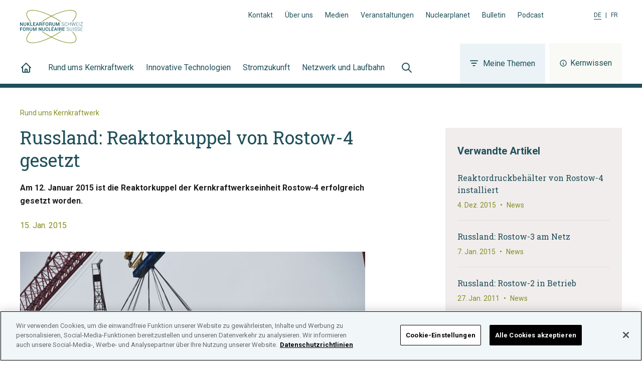

--- FILE ---
content_type: application/javascript; charset=UTF-8
request_url: https://www.nuklearforum.ch/9ff0edca8460c604655e52cd12a69d986730205b-ce3710932a071b2cbb9d.js
body_size: 30093
content:
(self.webpackChunk_nuklear9_website=self.webpackChunk_nuklear9_website||[]).push([[724],{32110:function(t,e,n){"use strict";n.d(e,{D2:function(){return M},DF:function(){return P},QS:function(){return H},Zs:function(){return U}});var r=n(89877),i=n(72139),o=n(28305),a=n(50959),s=n(18719),u=n(32699),l=n(69787);a.createContext(200);var c=Object.defineProperty,f=Object.defineProperties,p=Object.getOwnPropertyDescriptors,h=Object.getOwnPropertySymbols,d=Object.prototype.hasOwnProperty,m=Object.prototype.propertyIsEnumerable,v=(t,e,n)=>e in t?c(t,e,{enumerable:!0,configurable:!0,writable:!0,value:n}):t[e]=n,g=(t,e)=>{for(var n in e||(e={}))d.call(e,n)&&v(t,n,e[n]);if(h)for(var n of h(e))m.call(e,n)&&v(t,n,e[n]);return t};const y=t=>void 0===t||""===t||"_self"===t,b=t=>(null==t?void 0:t.startsWith("#"))||(null==t?void 0:t.startsWith("?"))||Boolean(null==t?void 0:t.match(/^\/(?!\/)/));const x=(...t)=>t.join(" ").normalize("NFD").replace(/[\u0300-\u036f]/g,"").toLowerCase().trim().replace(/[^a-z0-9 ]/g,"").replace(/\s+/g,"-");function w({onChange:t}){const{values:e}=(0,r.useFormikContext)();return(0,a.useEffect)((()=>{t(e)}),[e,t]),null}function _({useInitialValues:t}){const{touched:e,setFieldTouched:n,setFieldValue:i}=(0,r.useFormikContext)(),o=t();return(0,a.useEffect)((()=>{if(o)for(const t in o)e[t]||(i(t,o[t],!1),n(t,!0,!1))}),[e,n,i,o]),null}function F(t){return t.map((t=>function(t){return(0,u.has)(t,"data")}(t)?t.data.trim():function(t){return(0,u.has)(t,"children")}(t)?F(t.children):"")).join(" ")}const E=(t,e)=>({replace:n=>{if((t=>Array.isArray(t.children))(n)){const{attribs:o,children:u,tagName:l}=n,c=(0,s.e_)(o),h=null==e?void 0:e[n.name],d="string"==typeof h?h:"function"==typeof h?h(n):void 0;switch(d&&(c.className=[c.className,d].filter((t=>!!t)).join(" ")),l){case"li":{const n=(0,s.du)(u,E(t,e));return a.createElement("li",g({},c),a.createElement("div",null,n))}case"h2":{const n=(0,s.du)(u,E(t,e));return a.createElement("h2",(r=g({},c),i={id:c.id||x(F(u))},f(r,p(i))),n)}case"a":{const n=t(c);return a.createElement(n,g({},c),(0,s.du)(u,E(t,e)))}default:return d?a.createElement(n.name,c,(0,s.du)(u,E(t,e))):void 0}}var r,i}}),O=t=>Boolean(t),k=(t,e)=>0===e?"/"===t?t:t.replace(/^\/{2,}/g,"/").replace(/\/+$/g,""):t.replace(/^\/+|\/+$/g,""),C=(t,e,n,r)=>(i,o)=>((t,e,n,r)=>{const i=t?t.filter(O).map(k).join("/").replace(/^\/+/,"/"):"",o=(0,l.stringify)(e,g({skipNulls:!0},n));return[[i||"",""===o?null:o].filter((t=>"string"==typeof t)).join("?"),r].filter(O).join("#")})(t,g(g({},e||{}),i||{}),n,o||r);var j=Object.defineProperty,D=Object.defineProperties,S=Object.getOwnPropertyDescriptors,T=Object.getOwnPropertySymbols,$=Object.prototype.hasOwnProperty,A=Object.prototype.propertyIsEnumerable,L=(t,e,n)=>e in t?j(t,e,{enumerable:!0,configurable:!0,writable:!0,value:n}):t[e]=n,R=(t,e)=>{for(var n in e||(e={}))$.call(e,n)&&L(t,n,e[n]);if(T)for(var n of T(e))A.call(e,n)&&L(t,n,e[n]);return t},N=(t,e)=>D(t,S(e)),I=(t,e)=>{var n={};for(var r in t)$.call(t,r)&&e.indexOf(r)<0&&(n[r]=t[r]);if(null!=t&&T)for(var r of T(t))e.indexOf(r)<0&&A.call(t,r)&&(n[r]=t[r]);return n};function P(t){var e=t,{href:n,segments:r,query:o,queryOptions:s,target:u}=e,l=I(e,["href","segments","query","queryOptions","target"]);const c=C(r||[n],o,s),f=function({className:t,activeClassName:e,children:n,query:r,fragment:o}){const s=c(r,o);return s&&y(u)&&b(s)?a.createElement(i.Link,R({to:s,target:u,className:t,activeClassName:e},l),n):a.createElement("a",R({className:t,target:u||"_blank",rel:l.rel||(b(s)?void 0:"noreferrer"),href:s},l),n)};return f.navigate=t=>{const e=c(null==t?void 0:t.query,null==t?void 0:t.fragment);(0,i.navigate)(e,l)},f.href=c(),f}const z=t=>!t.src,M=t=>{var e;const n=function({className:e}){if(z(t))return a.createElement(o.G,N(R({},t),{className:e}));{const n=t,{width:r,height:i}=n,o=I(n,["width","height"]);return a.createElement("div",{style:{width:"100%",position:"relative",paddingBottom:i/r*100+"%"}},a.createElement("img",N(R({},o),{style:{display:"block",width:"100%",position:"absolute",top:0,left:0},className:e})))}};return n.src=z(t)?null==(e=t.image.images.fallback)?void 0:e.src:t.src,n},U=(t=>e=>{const n=function({classNames:n}){return a.createElement(a.Fragment,null,(0,s.ZP)(e,E(t,n)))};return n.initialHtmlString=e,n})(P);function H(t){var e=t,{onChange:n,useInitialValues:i}=e,o=I(e,["onChange","useInitialValues"]);return function(t){var e=t,{children:s}=e,u=I(e,["children"]);return a.createElement(r.Formik,R({onSubmit:t=>{console.log("form submission:",t)}},o),a.createElement(r.Form,R({},u),n?a.createElement(w,{onChange:n}):null,i?a.createElement(_,{useInitialValues:i}):null,s))}}},65787:function(t){"use strict";const e=/[\p{Lu}]/u,n=/[\p{Ll}]/u,r=/^[\p{Lu}](?![\p{Lu}])/gu,i=/([\p{Alpha}\p{N}_]|$)/u,o=/[_.\- ]+/,a=new RegExp("^"+o.source),s=new RegExp(o.source+i.source,"gu"),u=new RegExp("\\d+"+i.source,"gu"),l=(t,i)=>{if("string"!=typeof t&&!Array.isArray(t))throw new TypeError("Expected the input to be `string | string[]`");if(i={pascalCase:!1,preserveConsecutiveUppercase:!1,...i},0===(t=Array.isArray(t)?t.map((t=>t.trim())).filter((t=>t.length)).join("-"):t.trim()).length)return"";const o=!1===i.locale?t=>t.toLowerCase():t=>t.toLocaleLowerCase(i.locale),l=!1===i.locale?t=>t.toUpperCase():t=>t.toLocaleUpperCase(i.locale);if(1===t.length)return i.pascalCase?l(t):o(t);return t!==o(t)&&(t=((t,r,i)=>{let o=!1,a=!1,s=!1;for(let u=0;u<t.length;u++){const l=t[u];o&&e.test(l)?(t=t.slice(0,u)+"-"+t.slice(u),o=!1,s=a,a=!0,u++):a&&s&&n.test(l)?(t=t.slice(0,u-1)+"-"+t.slice(u-1),s=a,a=!1,o=!0):(o=r(l)===l&&i(l)!==l,s=a,a=i(l)===l&&r(l)!==l)}return t})(t,o,l)),t=t.replace(a,""),t=i.preserveConsecutiveUppercase?((t,e)=>(r.lastIndex=0,t.replace(r,(t=>e(t)))))(t,o):o(t),i.pascalCase&&(t=l(t.charAt(0))+t.slice(1)),((t,e)=>(s.lastIndex=0,u.lastIndex=0,t.replace(s,((t,n)=>e(n))).replace(u,(t=>e(t)))))(t,l)};t.exports=l,t.exports.default=l},28305:function(t,e,n){"use strict";n.d(e,{G:function(){return L},L:function(){return d},M:function(){return _},P:function(){return w},_:function(){return s},a:function(){return a},b:function(){return c},g:function(){return f},h:function(){return u}});var r=n(50959),i=(n(65787),n(40507)),o=n.n(i);function a(){return a=Object.assign?Object.assign.bind():function(t){for(var e=1;e<arguments.length;e++){var n=arguments[e];for(var r in n)Object.prototype.hasOwnProperty.call(n,r)&&(t[r]=n[r])}return t},a.apply(this,arguments)}function s(t,e){if(null==t)return{};var n,r,i={},o=Object.keys(t);for(r=0;r<o.length;r++)e.indexOf(n=o[r])>=0||(i[n]=t[n]);return i}const u=()=>"undefined"!=typeof HTMLImageElement&&"loading"in HTMLImageElement.prototype;function l(t,e,n){const r={};let i="gatsby-image-wrapper";return"fixed"===n?(r.width=t,r.height=e):"constrained"===n&&(i="gatsby-image-wrapper gatsby-image-wrapper-constrained"),{className:i,"data-gatsby-image-wrapper":"",style:r}}function c(t,e,n,r,i){return void 0===i&&(i={}),a({},n,{loading:r,shouldLoad:t,"data-main-image":"",style:a({},i,{opacity:e?1:0})})}function f(t,e,n,r,i,o,s,u){const l={};o&&(l.backgroundColor=o,"fixed"===n?(l.width=r,l.height=i,l.backgroundColor=o,l.position="relative"):("constrained"===n||"fullWidth"===n)&&(l.position="absolute",l.top=0,l.left=0,l.bottom=0,l.right=0)),s&&(l.objectFit=s),u&&(l.objectPosition=u);const c=a({},t,{"aria-hidden":!0,"data-placeholder-image":"",style:a({opacity:e?0:1,transition:"opacity 500ms linear"},l)});return c}const p=["children"],h=function(t){let{layout:e,width:n,height:i}=t;return"fullWidth"===e?r.createElement("div",{"aria-hidden":!0,style:{paddingTop:i/n*100+"%"}}):"constrained"===e?r.createElement("div",{style:{maxWidth:n,display:"block"}},r.createElement("img",{alt:"",role:"presentation","aria-hidden":"true",src:`data:image/svg+xml;charset=utf-8,%3Csvg%20height='${i}'%20width='${n}'%20xmlns='http://www.w3.org/2000/svg'%20version='1.1'%3E%3C/svg%3E`,style:{maxWidth:"100%",display:"block",position:"static"}})):null},d=function(t){let{children:e}=t,n=s(t,p);return r.createElement(r.Fragment,null,r.createElement(h,a({},n)),e,null)},m=["src","srcSet","loading","alt","shouldLoad"],v=["fallback","sources","shouldLoad"],g=function(t){let{src:e,srcSet:n,loading:i,alt:o="",shouldLoad:u}=t,l=s(t,m);return r.createElement("img",a({},l,{decoding:"async",loading:i,src:u?e:void 0,"data-src":u?void 0:e,srcSet:u?n:void 0,"data-srcset":u?void 0:n,alt:o}))},y=function(t){let{fallback:e,sources:n=[],shouldLoad:i=!0}=t,o=s(t,v);const u=o.sizes||(null==e?void 0:e.sizes),l=r.createElement(g,a({},o,e,{sizes:u,shouldLoad:i}));return n.length?r.createElement("picture",null,n.map((t=>{let{media:e,srcSet:n,type:o}=t;return r.createElement("source",{key:`${e}-${o}-${n}`,type:o,media:e,srcSet:i?n:void 0,"data-srcset":i?void 0:n,sizes:u})})),l):l};var b;g.propTypes={src:i.string.isRequired,alt:i.string.isRequired,sizes:i.string,srcSet:i.string,shouldLoad:i.bool},y.displayName="Picture",y.propTypes={alt:i.string.isRequired,shouldLoad:i.bool,fallback:i.exact({src:i.string.isRequired,srcSet:i.string,sizes:i.string}),sources:i.arrayOf(i.oneOfType([i.exact({media:i.string.isRequired,type:i.string,sizes:i.string,srcSet:i.string.isRequired}),i.exact({media:i.string,type:i.string.isRequired,sizes:i.string,srcSet:i.string.isRequired})]))};const x=["fallback"],w=function(t){let{fallback:e}=t,n=s(t,x);return e?r.createElement(y,a({},n,{fallback:{src:e},"aria-hidden":!0,alt:""})):r.createElement("div",a({},n))};w.displayName="Placeholder",w.propTypes={fallback:i.string,sources:null==(b=y.propTypes)?void 0:b.sources,alt:function(t,e,n){return t[e]?new Error(`Invalid prop \`${e}\` supplied to \`${n}\`. Validation failed.`):null}};const _=function(t){return r.createElement(r.Fragment,null,r.createElement(y,a({},t)),r.createElement("noscript",null,r.createElement(y,a({},t,{shouldLoad:!0}))))};_.displayName="MainImage",_.propTypes=y.propTypes;const F=["as","className","class","style","image","loading","imgClassName","imgStyle","backgroundColor","objectFit","objectPosition"],E=["style","className"],O=t=>t.replace(/\n/g,""),k=function(t,e,n){for(var r=arguments.length,i=new Array(r>3?r-3:0),a=3;a<r;a++)i[a-3]=arguments[a];return t.alt||""===t.alt?o().string.apply(o(),[t,e,n].concat(i)):new Error(`The "alt" prop is required in ${n}. If the image is purely presentational then pass an empty string: e.g. alt="". Learn more: https://a11y-style-guide.com/style-guide/section-media.html`)},C={image:o().object.isRequired,alt:k},j=["as","image","style","backgroundColor","className","class","onStartLoad","onLoad","onError"],D=["style","className"],S=new Set;let T,$;const A=function(t){let{as:e="div",image:i,style:o,backgroundColor:c,className:f,class:p,onStartLoad:h,onLoad:d,onError:m}=t,v=s(t,j);const{width:g,height:y,layout:b}=i,x=l(g,y,b),{style:w,className:_}=x,F=s(x,D),E=(0,r.useRef)(),O=(0,r.useMemo)((()=>JSON.stringify(i.images)),[i.images]);p&&(f=p);const k=function(t,e,n){let r="";return"fullWidth"===t&&(r=`<div aria-hidden="true" style="padding-top: ${n/e*100}%;"></div>`),"constrained"===t&&(r=`<div style="max-width: ${e}px; display: block;"><img alt="" role="presentation" aria-hidden="true" src="data:image/svg+xml;charset=utf-8,%3Csvg%20height='${n}'%20width='${e}'%20xmlns='http://www.w3.org/2000/svg'%20version='1.1'%3E%3C/svg%3E" style="max-width: 100%; display: block; position: static;"></div>`),r}(b,g,y);return(0,r.useEffect)((()=>{T||(T=n.e(215).then(n.bind(n,82215)).then((t=>{let{renderImageToString:e,swapPlaceholderImage:n}=t;return $=e,{renderImageToString:e,swapPlaceholderImage:n}})));const t=E.current.querySelector("[data-gatsby-image-ssr]");if(t&&u())return t.complete?(null==h||h({wasCached:!0}),null==d||d({wasCached:!0}),setTimeout((()=>{t.removeAttribute("data-gatsby-image-ssr")}),0)):(null==h||h({wasCached:!0}),t.addEventListener("load",(function e(){t.removeEventListener("load",e),null==d||d({wasCached:!0}),setTimeout((()=>{t.removeAttribute("data-gatsby-image-ssr")}),0)}))),void S.add(O);if($&&S.has(O))return;let e,r;return T.then((t=>{let{renderImageToString:n,swapPlaceholderImage:s}=t;E.current&&(E.current.innerHTML=n(a({isLoading:!0,isLoaded:S.has(O),image:i},v)),S.has(O)||(e=requestAnimationFrame((()=>{E.current&&(r=s(E.current,O,S,o,h,d,m))}))))})),()=>{e&&cancelAnimationFrame(e),r&&r()}}),[i]),(0,r.useLayoutEffect)((()=>{S.has(O)&&$&&(E.current.innerHTML=$(a({isLoading:S.has(O),isLoaded:S.has(O),image:i},v)),null==h||h({wasCached:!0}),null==d||d({wasCached:!0}))}),[i]),(0,r.createElement)(e,a({},F,{style:a({},w,o,{backgroundColor:c}),className:`${_}${f?` ${f}`:""}`,ref:E,dangerouslySetInnerHTML:{__html:k},suppressHydrationWarning:!0}))},L=(0,r.memo)((function(t){return t.image?(0,r.createElement)(A,t):null}));L.propTypes=C,L.displayName="GatsbyImage";const R=["src","__imageData","__error","width","height","aspectRatio","tracedSVGOptions","placeholder","formats","quality","transformOptions","jpgOptions","pngOptions","webpOptions","avifOptions","blurredOptions","breakpoints","outputPixelDensities"];function N(t){return function(e){let{src:n,__imageData:i,__error:o}=e,u=s(e,R);return o&&console.warn(o),i?r.createElement(t,a({image:i},u)):(console.warn("Image not loaded",n),null)}}const I=N((function(t){let{as:e="div",className:n,class:i,style:o,image:u,loading:p="lazy",imgClassName:h,imgStyle:m,backgroundColor:v,objectFit:g,objectPosition:y}=t,b=s(t,F);if(!u)return console.warn("[gatsby-plugin-image] Missing image prop"),null;i&&(n=i),m=a({objectFit:g,objectPosition:y,backgroundColor:v},m);const{width:x,height:k,layout:C,images:j,placeholder:D,backgroundColor:S}=u,T=l(x,k,C),{style:$,className:A}=T,L=s(T,E),R={fallback:void 0,sources:[]};return j.fallback&&(R.fallback=a({},j.fallback,{srcSet:j.fallback.srcSet?O(j.fallback.srcSet):void 0})),j.sources&&(R.sources=j.sources.map((t=>a({},t,{srcSet:O(t.srcSet)})))),r.createElement(e,a({},L,{style:a({},$,o,{backgroundColor:v}),className:`${A}${n?` ${n}`:""}`}),r.createElement(d,{layout:C,width:x,height:k},r.createElement(w,a({},f(D,!1,C,x,k,S,g,y))),r.createElement(_,a({"data-gatsby-image-ssr":"",className:h},b,c("eager"===p,!1,R,p,m)))))})),P=function(t,e){for(var n=arguments.length,r=new Array(n>2?n-2:0),i=2;i<n;i++)r[i-2]=arguments[i];return"fullWidth"!==t.layout||"width"!==e&&"height"!==e||!t[e]?o().number.apply(o(),[t,e].concat(r)):new Error(`"${e}" ${t[e]} may not be passed when layout is fullWidth.`)},z=new Set(["fixed","fullWidth","constrained"]),M={src:o().string.isRequired,alt:k,width:P,height:P,sizes:o().string,layout:t=>{if(void 0!==t.layout&&!z.has(t.layout))return new Error(`Invalid value ${t.layout}" provided for prop "layout". Defaulting to "constrained". Valid values are "fixed", "fullWidth" or "constrained".`)}};I.displayName="StaticImage",I.propTypes=M;const U=N(L);U.displayName="StaticImage",U.propTypes=M},75857:function(t,e,n){"use strict";n.d(e,{GT:function(){return p},dB:function(){return c},k9:function(){return h}});var r=n(39017);function i(t,e){return async()=>{const n=await fetch("https://nginx.prod.nuklear9.ch4.amazee.io/graphql/website",{method:"POST",credentials:"include",headers:{"Content-Type":"application/json"},body:JSON.stringify({query:t,variables:e})}),r=await n.json();if(r.errors){const{message:t}=r.errors[0];throw new Error(t)}return r.data}}let o,a,s;!function(t){t.Past="PAST",t.Upcoming="UPCOMING"}(o||(o={})),function(t){t.Internal="internal",t.PublicEvents="public_events"}(a||(a={})),function(t){t.Default="DEFAULT",t.HeaderWithBackground="HEADER_WITH_BACKGROUND"}(s||(s={}));const u="\n    fragment ContentHubListResultFragment on ContentHubListResultItem {\n  __typename\n  ...ContentHubListNewsResultFragment\n  ...ContentHubListContextResultFragment\n  ...ContentHubListPressReleaseResultFragment\n  ...ContentHubListVideoResultFragment\n  ...ContentHubListBulletinResultFragment\n  ...ContentHubListFactSheetResultFragment\n  ...ContentHubListMultimediaDossierResultFragment\n  ...ContentHubListPodcastResultFragment\n  ...ContentHubListEventResultFragment\n  ...ContentHubListTopicCollectionResultFragment\n  ...KernwissenContentResultFragment\n}\n    \n    fragment ContentHubListNewsResultFragment on News {\n  title\n  path\n  publishedDate\n  topics {\n    drupalId\n    title\n    path\n    parentTopic {\n      id\n    }\n  }\n  cover {\n    leadtext\n    image {\n      id\n      url\n      width\n      height\n      styles {\n        id\n        sources {\n          url\n          width\n          height\n        }\n      }\n      alt\n    }\n  }\n}\n    \n\n    fragment ContentHubListContextResultFragment on Context {\n  title\n  path\n  publishedDate\n  topics {\n    drupalId\n    title\n    path\n    parentTopic {\n      id\n    }\n  }\n  cover {\n    leadtext\n    image {\n      id\n      url\n      width\n      height\n      styles {\n        id\n        sources {\n          url\n          width\n          height\n        }\n      }\n      alt\n    }\n  }\n}\n    \n\n    fragment ContentHubListPressReleaseResultFragment on PressRelease {\n  title\n  path\n  publishedDate\n  topics {\n    drupalId\n    title\n    path\n    parentTopic {\n      id\n    }\n  }\n  cover {\n    leadtext\n    image {\n      id\n      url\n      width\n      height\n      styles {\n        id\n        sources {\n          url\n          width\n          height\n        }\n      }\n      alt\n    }\n  }\n}\n    \n\n    fragment ContentHubListVideoResultFragment on Video {\n  title\n  path\n  publishedDate\n  topics {\n    drupalId\n    title\n    path\n    parentTopic {\n      id\n    }\n  }\n  cover {\n    leadtext\n    image {\n      id\n      url\n      width\n      height\n      styles {\n        id\n        sources {\n          url\n          width\n          height\n        }\n      }\n      alt\n    }\n  }\n}\n    \n\n    fragment ContentHubListBulletinResultFragment on Bulletin {\n  title\n  path\n  publishedDate\n  topics {\n    drupalId\n    title\n    path\n    parentTopic {\n      id\n    }\n  }\n  cover {\n    leadtext\n    image {\n      id\n      url\n      width\n      height\n      styles {\n        id\n        sources {\n          url\n          width\n          height\n        }\n      }\n      alt\n    }\n  }\n}\n    \n\n    fragment ContentHubListFactSheetResultFragment on FactSheet {\n  title\n  path\n  publishedDate\n  topics {\n    drupalId\n    title\n    path\n    parentTopic {\n      id\n    }\n  }\n  cover {\n    leadtext\n    image {\n      id\n      url\n      width\n      height\n      styles {\n        id\n        sources {\n          url\n          width\n          height\n        }\n      }\n      alt\n    }\n  }\n}\n    \n\n    fragment ContentHubListMultimediaDossierResultFragment on MultimediaDossier {\n  title\n  path\n  publishedDate\n  topics {\n    drupalId\n    title\n    path\n    parentTopic {\n      id\n    }\n  }\n  cover {\n    leadtext\n    image {\n      id\n      url\n      width\n      height\n      styles {\n        id\n        sources {\n          url\n          width\n          height\n        }\n      }\n      alt\n    }\n  }\n}\n    \n\n    fragment ContentHubListPodcastResultFragment on Podcast {\n  title\n  path\n  publishedDate\n  topics {\n    drupalId\n    title\n    path\n    parentTopic {\n      id\n    }\n  }\n  cover {\n    leadtext\n    image {\n      id\n      url\n      width\n      height\n      styles {\n        id\n        sources {\n          url\n          width\n          height\n        }\n      }\n      alt\n    }\n  }\n}\n    \n\n    fragment ContentHubListEventResultFragment on Event {\n  title\n  path\n  publishedDate\n  startDate\n  eventType\n  topics {\n    drupalId\n    title\n    path\n    parentTopic {\n      id\n    }\n  }\n  cover {\n    leadtext\n    image {\n      id\n      url\n      width\n      height\n      styles {\n        id\n        sources {\n          url\n          width\n          height\n        }\n      }\n      alt\n    }\n  }\n}\n    \n\n    fragment ContentHubListTopicCollectionResultFragment on TopicCollection {\n  title\n  path\n  publishedDate\n  topics {\n    drupalId\n    title\n    path\n    parentTopic {\n      id\n    }\n  }\n  cover {\n    leadtext\n    image {\n      id\n      url\n      width\n      height\n      styles {\n        id\n        sources {\n          url\n          width\n          height\n        }\n      }\n      alt\n    }\n  }\n  relatedArticlesCount\n}\n    \n\n    fragment KernwissenContentResultFragment on Kernwissen {\n  id\n  title\n  cover {\n    leadtext\n    image {\n      id\n      url\n      width\n      height\n      styles {\n        id\n        sources {\n          url\n          width\n          height\n        }\n      }\n      alt\n    }\n  }\n  body {\n    ... on BlockHtml {\n      __typename\n      html\n    }\n  }\n  path\n  langcode\n}\n    ",l=`\n    query contentHubList($input: ContentHubListInput!) {\n  listContentHub(input: $input) {\n    ...ContentHubListResultsFragment\n  }\n}\n    ${`\n    fragment ContentHubListResultsFragment on ContentHubListResult {\n  total\n  page\n  itemsPerPage\n  content {\n    ...ContentHubListResultFragment\n  }\n}\n    ${u}`}`,c=(t,e)=>(0,r.useQuery)(["contentHubList",t],i(l,t),e),f=`\n    query listKernwissen($input: KernwissenListInput!) {\n  listKernwissen(input: $input) {\n    ...KernwissenContentListResultsFragment\n  }\n}\n    ${`\n    fragment KernwissenContentListResultsFragment on KernwissenContentListResult {\n  total\n  content {\n    ...ContentHubListResultFragment\n  }\n}\n    ${u}`}`,p=(t,e)=>(0,r.useQuery)(["listKernwissen",t],i(f,t),e),h=(t,e)=>(0,r.useQuery)(["companiesList",t],i("\n    query companiesList($input: CompaniesListInput!) {\n  companies(input: $input) {\n    ...CompaniesListResultsFragment\n  }\n}\n    \n    fragment CompaniesListResultsFragment on CompaniesListResult {\n  total\n  content {\n    ...CompaniesListResultFragment\n  }\n}\n    \n    fragment CompaniesListResultFragment on Company {\n  __typename\n  path\n  logo {\n    id\n    url\n    width\n    height\n    styles {\n      id\n      sources {\n        url\n        width\n        height\n      }\n    }\n    alt\n  }\n  companyName\n  city\n  countryCode\n  description\n}\n    ",t),e)},82870:function(t,e,n){"use strict";n.d(e,{e:function(){return i}});const r=t=>t.startsWith("/")?`https://assets.nuklearforum.ch${t}`:t,i=function(t,e,n){void 0===n&&(n="(min-width: 430px): 768px");const i=t.styles.filter((t=>t.id===e)).map((t=>t.sources))[0];if(!i||0===i.length||t.url&&t.url.toLowerCase().match(/\.(gif)/g))return{backgroundColor:"#CCC",height:t.height,width:t.width,layout:"constrained",images:{fallback:{src:r(t.url||"")}}};const o=i.sort(((t,e)=>t.width>e.width?1:-1))[i.length-1];return{backgroundColor:"#CCC",height:o.height,width:o.width,layout:"constrained",images:{fallback:{src:r(o.url),sizes:n,srcSet:i.map((t=>`${r(t.url)} ${t.width}w`)).join(", ")}}}}},56122:function(t,e,n){"use strict";n.d(e,{xp:function(){return B},n3:function(){return tt},rq:function(){return X},vC:function(){return nt},u3:function(){return et}});var r=n(12696),i=n(32110),o=n(50959),a=n(64529),s=n(87366),u=n(75859),l=n(98703),c=n(56237),f=n(72535),p=n.n(f);function h(t,e){if(!t){var n=new Error("loadable: "+e);throw n.framesToPop=1,n.name="Invariant Violation",n}}var d=o.createContext();var m={initialChunks:{}},v="PENDING",g="REJECTED";var y=function(t){return t};function b(t){var e=t.defaultResolveComponent,n=void 0===e?y:e,r=t.render,i=t.onLoad;function f(t,e){void 0===e&&(e={});var f=function(t){return"function"==typeof t?{requireAsync:t,resolve:function(){},chunkName:function(){}}:t}(t),y={};function b(t){return e.cacheKey?e.cacheKey(t):f.resolve?f.resolve(t):"static"}function x(t,r,i){var o=e.resolveComponent?e.resolveComponent(t,r):n(t);if(e.resolveComponent&&!(0,c.isValidElementType)(o))throw new Error("resolveComponent returned something that is not a React component!");return p()(i,o,{preload:!0}),o}var w,_,F=function(t){var e=b(t),n=y[e];return n&&n.status!==g||((n=f.requireAsync(t)).status=v,y[e]=n,n.then((function(){n.status="RESOLVED"}),(function(e){console.error("loadable-components: failed to asynchronously load component",{fileName:f.resolve(t),chunkName:f.chunkName(t),error:e?e.message:e}),n.status=g}))),n},E=function(t){function n(n){var r;return(r=t.call(this,n)||this).state={result:null,error:null,loading:!0,cacheKey:b(n)},h(!n.__chunkExtractor||f.requireSync,"SSR requires `@loadable/babel-plugin`, please install it"),n.__chunkExtractor?(!1===e.ssr||(f.requireAsync(n).catch((function(){return null})),r.loadSync(),n.__chunkExtractor.addChunk(f.chunkName(n))),(0,u.Z)(r)):(!1!==e.ssr&&(f.isReady&&f.isReady(n)||f.chunkName&&m.initialChunks[f.chunkName(n)])&&r.loadSync(),r)}(0,l.Z)(n,t),n.getDerivedStateFromProps=function(t,e){var n=b(t);return(0,s.Z)({},e,{cacheKey:n,loading:e.loading||e.cacheKey!==n})};var o=n.prototype;return o.componentDidMount=function(){this.mounted=!0;var t=this.getCache();t&&t.status===g&&this.setCache(),this.state.loading&&this.loadAsync()},o.componentDidUpdate=function(t,e){e.cacheKey!==this.state.cacheKey&&this.loadAsync()},o.componentWillUnmount=function(){this.mounted=!1},o.safeSetState=function(t,e){this.mounted&&this.setState(t,e)},o.getCacheKey=function(){return b(this.props)},o.getCache=function(){return y[this.getCacheKey()]},o.setCache=function(t){void 0===t&&(t=void 0),y[this.getCacheKey()]=t},o.triggerOnLoad=function(){var t=this;i&&setTimeout((function(){i(t.state.result,t.props)}))},o.loadSync=function(){if(this.state.loading)try{var t=x(f.requireSync(this.props),this.props,k);this.state.result=t,this.state.loading=!1}catch(e){console.error("loadable-components: failed to synchronously load component, which expected to be available",{fileName:f.resolve(this.props),chunkName:f.chunkName(this.props),error:e?e.message:e}),this.state.error=e}},o.loadAsync=function(){var t=this,e=this.resolveAsync();return e.then((function(e){var n=x(e,t.props,k);t.safeSetState({result:n,loading:!1},(function(){return t.triggerOnLoad()}))})).catch((function(e){return t.safeSetState({error:e,loading:!1})})),e},o.resolveAsync=function(){var t=this.props,e=(t.__chunkExtractor,t.forwardedRef,(0,a.Z)(t,["__chunkExtractor","forwardedRef"]));return F(e)},o.render=function(){var t=this.props,n=t.forwardedRef,i=t.fallback,o=(t.__chunkExtractor,(0,a.Z)(t,["forwardedRef","fallback","__chunkExtractor"])),u=this.state,l=u.error,c=u.loading,f=u.result;if(e.suspense&&(this.getCache()||this.loadAsync()).status===v)throw this.loadAsync();if(l)throw l;var p=i||e.fallback||null;return c?p:r({fallback:p,result:f,options:e,props:(0,s.Z)({},o,{ref:n})})},n}(o.Component),O=(_=function(t){return o.createElement(d.Consumer,null,(function(e){return o.createElement(w,Object.assign({__chunkExtractor:e},t))}))},(w=E).displayName&&(_.displayName=w.displayName+"WithChunkExtractor"),_),k=o.forwardRef((function(t,e){return o.createElement(O,Object.assign({forwardedRef:e},t))}));return k.displayName="Loadable",k.preload=function(t){k.load(t)},k.load=function(t){return F(t)},k}return{loadable:f,lazy:function(t,e){return f(t,(0,s.Z)({},e,{suspense:!0}))}}}var x=b({defaultResolveComponent:function(t){return t.__esModule?t.default:t.default||t},render:function(t){var e=t.result,n=t.props;return o.createElement(e,n)}}),w=x.loadable,_=x.lazy,F=b({onLoad:function(t,e){t&&e.forwardedRef&&("function"==typeof e.forwardedRef?e.forwardedRef(t):e.forwardedRef.current=t)},render:function(t){var e=t.result,n=t.props;return n.children?n.children(e):null}}),E=F.loadable,O=F.lazy;var k=w;k.lib=E,_.lib=O;var C=k,j=n(55112),D=n(72139),S=n(1631),T=n(85644),$=n(75857),A=n(82870),L=n(80418);const R=async t=>{await(0,D.navigate)(`?${L.stringify(t,{skipNull:!0,skipEmptyString:!0,arrayFormat:"comma"})}`,{state:{scroll:!1}})};var N=n(97589),I=n(48729);const P=N.d.shape({title:T.Z_().min(3).default(""),industry:T.Z_().default("")}),z=()=>(0,I.u)(P),M=()=>(0,i.QS)({initialValues:z(),onSubmit:R}),U=t=>{const e=z(),{data:n,isFetching:r,status:o}=(0,$.k9)({input:{page:e.page-1,itemsPerPage:t,filters:{title:e.title,branch:e.industry?[e.industry]:[]},langcode:(0,S.useLocale)()}});return{isFetching:r,status:o,data:{items:null!=n&&n.companies.content?null==n?void 0:n.companies.content.map((t=>{let{path:e,companyName:n,city:r,countryCode:o,description:a,logo:s}=t;return{Link:(0,i.DF)({href:e}),description:a||void 0,countryCode:o||void 0,city:r||void 0,companyName:n,Image:s?(0,i.D2)({image:(0,A.e)(s,"content","410px"),objectFit:"contain",alt:s.alt||n}):void 0}})):[],total:(null==n?void 0:n.companies.total)||0}}};var H=t=>{let{pageContext:e}=t;const n=tt(e.locale);return o.createElement(j.Company,{industries:n?n.map((t=>{let{drupalId:e,title:n}=t;return{value:e,title:n}})):void 0,usePagination:N.h,useCompanySearch:U,useForm:M})};let q=function(t){function e(e){return t.call(this,`Unreachable case: ${JSON.stringify(e)}`)||this}return(0,l.Z)(e,t),e}((0,n(12009).Z)(Error));const V=C((async()=>(await n.e(416).then(n.bind(n,22416))).SilverbackIframe)),B=(t,e)=>t.map(((t,n)=>{var a,s,u,l;switch(null==t?void 0:t.__typename){case"DrupalBlockHtml":return o.createElement(j.RichText,{key:n,Content:(0,i.Zs)(t.html),prose:!0});case"DrupalBlockImage":if(!t.image.url)return;return o.createElement(j.Figure,{key:n,Image:(0,i.D2)({image:(0,A.e)(t.image,"content","(min-width: 1000px): 768px"),alt:t.image.translation.alt}),Link:e=>{let{children:n,...r}=e;return o.createElement("a",Object.assign({href:t.image.url||"#",target:"_blank",rel:"noreferrer"},r),n)},caption:t.caption,source:t.source});case"DrupalBlockRemoteVideo":return o.createElement(j.RemoteVideo,{key:n,title:t.title,url:t.embedUrl});case"DrupalBlockForm":return o.createElement(o.Fragment,null,o.createElement(V,{key:n,src:(0,r.buildUrl)(["https://cms.nuklearforum.ch",e.locale,"form",t.id]),buildMessages:t=>o.createElement("div",{className:"status-messages"},t.map(((t,e)=>{const n=(0,i.Zs)(t);return o.createElement(j.Message,{key:e},o.createElement(n,null))}))),redirect:(t,e)=>(0,D.navigate)(t,e?{state:{messages:e}}:{}),style:{width:"100%",minWidth:"100%",marginLeft:"-0.25em",marginRight:"-0.25em"}}));case"DrupalBlockLinkList":return o.createElement(j.LinkList,{className:"lg:max-w-3xl",links:t.items.map((t=>({id:t.linkUrl,title:t.linkText,description:t.description,Link:(0,i.DF)({href:t.linkUrl})})))});case"DrupalBlockDocument":return o.createElement(j.Document,{title:t.title,caption:t.caption,size:t.size,mime:t.filemime,Link:(0,i.DF)({href:t.url})});case"DrupalBlockPodcast":return o.createElement(j.Podcast,{title:t.title,url:t.embedUrl,caption:t.caption,provider:t.provider,className:"my-4 sm:my-8"});case"DrupalBlockInfoBox":return o.createElement(j.InfoBox,{Content:t.boxContent?(0,i.Zs)(t.boxContent):void 0,Title:t.boxHeading?(0,i.Zs)(t.boxHeading):void 0,Image:null!==(a=t.boxImage)&&void 0!==a&&a.image.url?(0,i.D2)({image:(0,A.e)(null===(s=t.boxImage)||void 0===s?void 0:s.image,"content","240px"),alt:null===(u=t.boxImage)||void 0===u?void 0:u.image.translation.alt}):void 0});case"DrupalBlockCompaniesList":return o.createElement(H,{pageContext:e});case"DrupalBlockIframe":return o.createElement("iframe",{src:t.url,width:"100%",className:"iframe"});case"DrupalBlockHighlight":return o.createElement(j.InfoBoxList,{className:"mt-10",title:t.highlightTitle},B(t.highlightContent||[],e));case"DrupalBlockTeaserList":return o.createElement(j.BlockTeaserList,{items:t.items.map((t=>{var e;return{Title:(0,i.Zs)(t.title),Subtitle:t.subtitleHtml?(0,i.Zs)(t.subtitleHtml):void 0,Description:t.descriptionHtml?(0,i.Zs)(t.descriptionHtml):void 0,Image:null!==(e=t.teaserImage)&&void 0!==e&&e.url?(0,i.D2)({image:(0,A.e)(t.teaserImage,"teaser","(min-width: 600px): 410px, 100vw"),alt:t.teaserImage.translation.alt}):void 0,Link:(0,i.DF)({href:t.url})}}))});case"DrupalBlockCookiePreferencesButton":return o.createElement(j.CookiePreferencesButton,{key:n,label:t.buttonText});case"DrupalBlockPodcastButtons":return o.createElement(j.PodcastButtons,{key:n,spotifyUrl:t.spotifyUrl,appleUrl:t.appleUrl});case"DrupalBlockMediaGallery":return o.createElement(j.BlockMediaGallery,{displayType:t.displayType,images:(null===(l=t.images)||void 0===l?void 0:l.filter((t=>!!t&&!!t.image)).map((e=>{var n;return{image:(0,i.D2)({image:(0,A.e)(e.image,"SLIDER"===t.displayType?"hero":"teaser","(min-width: 1000px): 768px"),alt:(null===(n=e.image.translation)||void 0===n?void 0:n.alt)||""}),caption:e.caption||"",source:e.source||""}})))||[]});default:throw new q(t)}}));n(39017);var Z=n(67929),K=n.n(Z),W=n.p+"static/default-e1b72e1e5b2cf5b3dcb21d6be5ef9159.jpeg";const G=[{locale:"de",path:"kernwissen"},{locale:"fr",path:"comprendre-le-nucleaire"}],J=[{locale:"de",path:"filter"},{locale:"fr",path:"filtre"}],Q=[{locale:"de",path:"suche"},{locale:"fr",path:"recherche"}],Y=function(t){return void 0===t&&(t=[]),t.map((t=>({id:t.id,title:t.label,Link:t.url.length>0?(0,i.DF)({href:t.url,partiallyActive:!0}):void 0})))},X=(t,e,n)=>{const o=(0,D.useStaticQuery)("1984361515"),a=(t=>{var e,n;const{drupalMainMenu:r}=(0,D.useStaticQuery)("865660820");return null!=r&&r.translations?Y(null==r||null===(e=r.translations)||void 0===e||null===(n=e.find((e=>e.langcode===t)))||void 0===n?void 0:n.items):[]})(t.locale),s=(t=>{var e,n;const r=(0,S.useTranslations)(),{drupalMetaMenu:o}=(0,D.useStaticQuery)("1624542271"),a=null!=o&&o.translations?Y(null==o||null===(e=o.translations)||void 0===e||null===(n=e.find((e=>e.langcode===t)))||void 0===n?void 0:n.items):[],s={id:"gatsby-veranstaltungen",title:r("metaMenu.events"),Link:(0,i.DF)({href:"fr"===t?"/fr/evenements/":"/de/veranstaltungen/"})};return a.length>=3?a.splice(3,0,s):a.push(s),a})(t.locale),u=(t=>{var e,n;const{drupalFooterMenu:r}=(0,D.useStaticQuery)("2735796543");return null!=r&&r.translations?Y(null==r||null===(e=r.translations)||void 0===e||null===(n=e.find((e=>e.langcode===t)))||void 0===n?void 0:n.items):[]})(t.locale),l=(0,S.useTranslations)(),c=J.filter((e=>e.locale===t.locale))[0],f=G.filter((e=>e.locale===t.locale))[0],p=Q.filter((e=>e.locale===t.locale))[0];return K()({buildHtml:i.Zs,preFooter:{NewsletterLink:(0,i.DF)({segments:["/",t.locale]}),MembershipLink:(0,i.DF)({segments:["/",t.locale]})},header:{HomeLink:(0,i.DF)({segments:["/",t.locale]}),KnowledgeLink:(0,i.DF)({segments:["/",t.locale,f.path]}),FilterLink:(0,i.DF)({segments:["/",t.locale,c.path]}),SearchLink:(0,i.DF)({segments:["/",t.locale,p.path]}),mainMenu:a,metaMenu:s,localizations:t.localizations.reduce(((t,e)=>{let{path:n,langcode:r}=e;return t[r]=(0,i.DF)({href:n}),t}),{})},footerTags:[],footerMenu:u,seo:{siteName:o.site.siteMetadata.title,countryCode:o.site.siteMetadata.countryCode,url:(0,r.buildUrl)([o.site.siteMetadata.baseUrl,e.pathname]),imageUrl:(0,r.buildUrl)([o.site.siteMetadata.baseUrl,W]),imageAlt:l("meta.imageAlt"),localizations:t.localizations.map((t=>({langcode:t.langcode,url:(0,r.buildUrl)([o.site.siteMetadata.baseUrl,t.path])})))}},n)},tt=t=>{const{allDrupalBranch:e}=(0,D.useStaticQuery)("1045099892");return null!=e&&e.nodes?null==e?void 0:e.nodes.filter((e=>e.langcode===t&&0===e.depth)):[]},et=function(t,e,n){let{storage:r=("undefined"!=typeof window?window.localStorage:void 0),serialize:i=JSON.stringify,deserialize:a=JSON.parse}=void 0===n?{}:n;const{0:s,1:u}=(0,o.useState)((()=>{if(e||!r)return e;const n=r.getItem(t);return n?a(n):e})),l=(0,o.useRef)(t);return(0,o.useEffect)((()=>{if(!r||void 0===s)return;const e=l.current;e!==t&&r.removeItem(e),l.current=t,r.setItem(t,i(s))}),[t,s,i,r]),[s,u]},nt=(t,e)=>{var n;return null==e||null===(n=e.find((e=>e.langcode===t)))||void 0===n?void 0:n.path}},97589:function(t,e,n){"use strict";n.d(e,{d:function(){return a},h:function(){return s}});var r=n(32110),i=n(85644),o=n(48729);const a=i.Ry({page:i.Rx().min(1).default(1)}),s=()=>{const{page:t,...e}=(0,o.u)(a);return{Link:(0,r.DF)({query:e}),currentPage:t}}},48729:function(t,e,n){"use strict";n.d(e,{u:function(){return o}});var r=n(27392),i=n(80418);const o=t=>t.cast(i.parse((0,r.useLocation)().search))},87269:function(t,e,n){var r=n(47758)(n(29165),"DataView");t.exports=r},88987:function(t,e,n){var r=n(71519),i=n(82999),o=n(76111),a=n(50506),s=n(73754);function u(t){var e=-1,n=null==t?0:t.length;for(this.clear();++e<n;){var r=t[e];this.set(r[0],r[1])}}u.prototype.clear=r,u.prototype.delete=i,u.prototype.get=o,u.prototype.has=a,u.prototype.set=s,t.exports=u},175:function(t,e,n){var r=n(2173),i=n(33752),o=n(10548),a=n(63410),s=n(3564);function u(t){var e=-1,n=null==t?0:t.length;for(this.clear();++e<n;){var r=t[e];this.set(r[0],r[1])}}u.prototype.clear=r,u.prototype.delete=i,u.prototype.get=o,u.prototype.has=a,u.prototype.set=s,t.exports=u},35922:function(t,e,n){var r=n(47758)(n(29165),"Map");t.exports=r},9440:function(t,e,n){var r=n(7140),i=n(56504),o=n(88833),a=n(80953),s=n(70724);function u(t){var e=-1,n=null==t?0:t.length;for(this.clear();++e<n;){var r=t[e];this.set(r[0],r[1])}}u.prototype.clear=r,u.prototype.delete=i,u.prototype.get=o,u.prototype.has=a,u.prototype.set=s,t.exports=u},6795:function(t,e,n){var r=n(47758)(n(29165),"Promise");t.exports=r},81956:function(t,e,n){var r=n(47758)(n(29165),"Set");t.exports=r},78188:function(t,e,n){var r=n(9440),i=n(96659),o=n(97230);function a(t){var e=-1,n=null==t?0:t.length;for(this.__data__=new r;++e<n;)this.add(t[e])}a.prototype.add=a.prototype.push=i,a.prototype.has=o,t.exports=a},5929:function(t,e,n){var r=n(175),i=n(40551),o=n(4090),a=n(47694),s=n(86220),u=n(68958);function l(t){var e=this.__data__=new r(t);this.size=e.size}l.prototype.clear=i,l.prototype.delete=o,l.prototype.get=a,l.prototype.has=s,l.prototype.set=u,t.exports=l},74396:function(t,e,n){var r=n(29165).Symbol;t.exports=r},92210:function(t,e,n){var r=n(29165).Uint8Array;t.exports=r},69477:function(t,e,n){var r=n(47758)(n(29165),"WeakMap");t.exports=r},93501:function(t){t.exports=function(t,e,n){switch(n.length){case 0:return t.call(e);case 1:return t.call(e,n[0]);case 2:return t.call(e,n[0],n[1]);case 3:return t.call(e,n[0],n[1],n[2])}return t.apply(e,n)}},48969:function(t){t.exports=function(t,e){for(var n=-1,r=null==t?0:t.length,i=0,o=[];++n<r;){var a=t[n];e(a,n,t)&&(o[i++]=a)}return o}},79809:function(t,e,n){var r=n(39739),i=n(30353),o=n(24669),a=n(61563),s=n(91010),u=n(73806),l=Object.prototype.hasOwnProperty;t.exports=function(t,e){var n=o(t),c=!n&&i(t),f=!n&&!c&&a(t),p=!n&&!c&&!f&&u(t),h=n||c||f||p,d=h?r(t.length,String):[],m=d.length;for(var v in t)!e&&!l.call(t,v)||h&&("length"==v||f&&("offset"==v||"parent"==v)||p&&("buffer"==v||"byteLength"==v||"byteOffset"==v)||s(v,m))||d.push(v);return d}},75697:function(t){t.exports=function(t,e){for(var n=-1,r=null==t?0:t.length,i=Array(r);++n<r;)i[n]=e(t[n],n,t);return i}},28486:function(t){t.exports=function(t,e){for(var n=-1,r=e.length,i=t.length;++n<r;)t[i+n]=e[n];return t}},30695:function(t){t.exports=function(t,e,n,r){var i=-1,o=null==t?0:t.length;for(r&&o&&(n=t[++i]);++i<o;)n=e(n,t[i],i,t);return n}},84330:function(t){t.exports=function(t,e){for(var n=-1,r=null==t?0:t.length;++n<r;)if(e(t[n],n,t))return!0;return!1}},74202:function(t){t.exports=function(t){return t.split("")}},81034:function(t){var e=/[^\x00-\x2f\x3a-\x40\x5b-\x60\x7b-\x7f]+/g;t.exports=function(t){return t.match(e)||[]}},72340:function(t,e,n){var r=n(30404),i=n(42448);t.exports=function(t,e,n){(void 0!==n&&!i(t[e],n)||void 0===n&&!(e in t))&&r(t,e,n)}},93719:function(t,e,n){var r=n(30404),i=n(42448),o=Object.prototype.hasOwnProperty;t.exports=function(t,e,n){var a=t[e];o.call(t,e)&&i(a,n)&&(void 0!==n||e in t)||r(t,e,n)}},62718:function(t,e,n){var r=n(42448);t.exports=function(t,e){for(var n=t.length;n--;)if(r(t[n][0],e))return n;return-1}},30404:function(t,e,n){var r=n(34082);t.exports=function(t,e,n){"__proto__"==e&&r?r(t,e,{configurable:!0,enumerable:!0,value:n,writable:!0}):t[e]=n}},91348:function(t,e,n){var r=n(36838),i=Object.create,o=function(){function t(){}return function(e){if(!r(e))return{};if(i)return i(e);t.prototype=e;var n=new t;return t.prototype=void 0,n}}();t.exports=o},91030:function(t,e,n){var r=n(29)();t.exports=r},61343:function(t,e,n){var r=n(91030),i=n(50579);t.exports=function(t,e){return t&&r(t,e,i)}},97499:function(t,e,n){var r=n(60399),i=n(77817);t.exports=function(t,e){for(var n=0,o=(e=r(e,t)).length;null!=t&&n<o;)t=t[i(e[n++])];return n&&n==o?t:void 0}},38084:function(t,e,n){var r=n(28486),i=n(24669);t.exports=function(t,e,n){var o=e(t);return i(t)?o:r(o,n(t))}},80732:function(t,e,n){var r=n(74396),i=n(31239),o=n(57058),a=r?r.toStringTag:void 0;t.exports=function(t){return null==t?void 0===t?"[object Undefined]":"[object Null]":a&&a in Object(t)?i(t):o(t)}},45435:function(t){var e=Object.prototype.hasOwnProperty;t.exports=function(t,n){return null!=t&&e.call(t,n)}},71664:function(t){t.exports=function(t,e){return null!=t&&e in Object(t)}},84742:function(t,e,n){var r=n(80732),i=n(55073);t.exports=function(t){return i(t)&&"[object Arguments]"==r(t)}},6620:function(t,e,n){var r=n(83977),i=n(55073);t.exports=function t(e,n,o,a,s){return e===n||(null==e||null==n||!i(e)&&!i(n)?e!=e&&n!=n:r(e,n,o,a,t,s))}},83977:function(t,e,n){var r=n(5929),i=n(22684),o=n(7456),a=n(18120),s=n(81887),u=n(24669),l=n(61563),c=n(73806),f="[object Arguments]",p="[object Array]",h="[object Object]",d=Object.prototype.hasOwnProperty;t.exports=function(t,e,n,m,v,g){var y=u(t),b=u(e),x=y?p:s(t),w=b?p:s(e),_=(x=x==f?h:x)==h,F=(w=w==f?h:w)==h,E=x==w;if(E&&l(t)){if(!l(e))return!1;y=!0,_=!1}if(E&&!_)return g||(g=new r),y||c(t)?i(t,e,n,m,v,g):o(t,e,x,n,m,v,g);if(!(1&n)){var O=_&&d.call(t,"__wrapped__"),k=F&&d.call(e,"__wrapped__");if(O||k){var C=O?t.value():t,j=k?e.value():e;return g||(g=new r),v(C,j,n,m,g)}}return!!E&&(g||(g=new r),a(t,e,n,m,v,g))}},27122:function(t,e,n){var r=n(5929),i=n(6620);t.exports=function(t,e,n,o){var a=n.length,s=a,u=!o;if(null==t)return!s;for(t=Object(t);a--;){var l=n[a];if(u&&l[2]?l[1]!==t[l[0]]:!(l[0]in t))return!1}for(;++a<s;){var c=(l=n[a])[0],f=t[c],p=l[1];if(u&&l[2]){if(void 0===f&&!(c in t))return!1}else{var h=new r;if(o)var d=o(f,p,c,t,e,h);if(!(void 0===d?i(p,f,3,o,h):d))return!1}}return!0}},58939:function(t,e,n){var r=n(92042),i=n(90654),o=n(36838),a=n(51059),s=/^\[object .+?Constructor\]$/,u=Function.prototype,l=Object.prototype,c=u.toString,f=l.hasOwnProperty,p=RegExp("^"+c.call(f).replace(/[\\^$.*+?()[\]{}|]/g,"\\$&").replace(/hasOwnProperty|(function).*?(?=\\\()| for .+?(?=\\\])/g,"$1.*?")+"$");t.exports=function(t){return!(!o(t)||i(t))&&(r(t)?p:s).test(a(t))}},22882:function(t,e,n){var r=n(80732),i=n(17216),o=n(55073),a={};a["[object Float32Array]"]=a["[object Float64Array]"]=a["[object Int8Array]"]=a["[object Int16Array]"]=a["[object Int32Array]"]=a["[object Uint8Array]"]=a["[object Uint8ClampedArray]"]=a["[object Uint16Array]"]=a["[object Uint32Array]"]=!0,a["[object Arguments]"]=a["[object Array]"]=a["[object ArrayBuffer]"]=a["[object Boolean]"]=a["[object DataView]"]=a["[object Date]"]=a["[object Error]"]=a["[object Function]"]=a["[object Map]"]=a["[object Number]"]=a["[object Object]"]=a["[object RegExp]"]=a["[object Set]"]=a["[object String]"]=a["[object WeakMap]"]=!1,t.exports=function(t){return o(t)&&i(t.length)&&!!a[r(t)]}},5673:function(t,e,n){var r=n(3772),i=n(30493),o=n(48148),a=n(24669),s=n(51798);t.exports=function(t){return"function"==typeof t?t:null==t?o:"object"==typeof t?a(t)?i(t[0],t[1]):r(t):s(t)}},87473:function(t,e,n){var r=n(92963),i=n(14457),o=Object.prototype.hasOwnProperty;t.exports=function(t){if(!r(t))return i(t);var e=[];for(var n in Object(t))o.call(t,n)&&"constructor"!=n&&e.push(n);return e}},52506:function(t,e,n){var r=n(36838),i=n(92963),o=n(10814),a=Object.prototype.hasOwnProperty;t.exports=function(t){if(!r(t))return o(t);var e=i(t),n=[];for(var s in t)("constructor"!=s||!e&&a.call(t,s))&&n.push(s);return n}},3772:function(t,e,n){var r=n(27122),i=n(67487),o=n(78857);t.exports=function(t){var e=i(t);return 1==e.length&&e[0][2]?o(e[0][0],e[0][1]):function(n){return n===t||r(n,t,e)}}},30493:function(t,e,n){var r=n(6620),i=n(65439),o=n(28281),a=n(2610),s=n(92769),u=n(78857),l=n(77817);t.exports=function(t,e){return a(t)&&s(e)?u(l(t),e):function(n){var a=i(n,t);return void 0===a&&a===e?o(n,t):r(e,a,3)}}},97254:function(t,e,n){var r=n(5929),i=n(72340),o=n(91030),a=n(10715),s=n(36838),u=n(37390),l=n(72014);t.exports=function t(e,n,c,f,p){e!==n&&o(n,(function(o,u){if(p||(p=new r),s(o))a(e,n,u,c,t,f,p);else{var h=f?f(l(e,u),o,u+"",e,n,p):void 0;void 0===h&&(h=o),i(e,u,h)}}),u)}},10715:function(t,e,n){var r=n(72340),i=n(39767),o=n(27136),a=n(47165),s=n(36404),u=n(30353),l=n(24669),c=n(57348),f=n(61563),p=n(92042),h=n(36838),d=n(69143),m=n(73806),v=n(72014),g=n(85111);t.exports=function(t,e,n,y,b,x,w){var _=v(t,n),F=v(e,n),E=w.get(F);if(E)r(t,n,E);else{var O=x?x(_,F,n+"",t,e,w):void 0,k=void 0===O;if(k){var C=l(F),j=!C&&f(F),D=!C&&!j&&m(F);O=F,C||j||D?l(_)?O=_:c(_)?O=a(_):j?(k=!1,O=i(F,!0)):D?(k=!1,O=o(F,!0)):O=[]:d(F)||u(F)?(O=_,u(_)?O=g(_):h(_)&&!p(_)||(O=s(F))):k=!1}k&&(w.set(F,O),b(O,F,y,x,w),w.delete(F)),r(t,n,O)}}},17498:function(t){t.exports=function(t){return function(e){return null==e?void 0:e[t]}}},71e3:function(t,e,n){var r=n(97499);t.exports=function(t){return function(e){return r(e,t)}}},243:function(t){t.exports=function(t){return function(e){return null==t?void 0:t[e]}}},5125:function(t,e,n){var r=n(48148),i=n(20323),o=n(71564);t.exports=function(t,e){return o(i(t,e,r),t+"")}},56447:function(t,e,n){var r=n(64806),i=n(34082),o=n(48148),a=i?function(t,e){return i(t,"toString",{configurable:!0,enumerable:!1,value:r(e),writable:!0})}:o;t.exports=a},43846:function(t){t.exports=function(t,e,n){var r=-1,i=t.length;e<0&&(e=-e>i?0:i+e),(n=n>i?i:n)<0&&(n+=i),i=e>n?0:n-e>>>0,e>>>=0;for(var o=Array(i);++r<i;)o[r]=t[r+e];return o}},39739:function(t){t.exports=function(t,e){for(var n=-1,r=Array(t);++n<t;)r[n]=e(n);return r}},73150:function(t,e,n){var r=n(74396),i=n(75697),o=n(24669),a=n(16764),s=r?r.prototype:void 0,u=s?s.toString:void 0;t.exports=function t(e){if("string"==typeof e)return e;if(o(e))return i(e,t)+"";if(a(e))return u?u.call(e):"";var n=e+"";return"0"==n&&1/e==-Infinity?"-0":n}},58792:function(t){t.exports=function(t){return function(e){return t(e)}}},29880:function(t){t.exports=function(t,e){return t.has(e)}},60399:function(t,e,n){var r=n(24669),i=n(2610),o=n(77057),a=n(8389);t.exports=function(t,e){return r(t)?t:i(t,e)?[t]:o(a(t))}},20167:function(t,e,n){var r=n(43846);t.exports=function(t,e,n){var i=t.length;return n=void 0===n?i:n,!e&&n>=i?t:r(t,e,n)}},78925:function(t,e,n){var r=n(92210);t.exports=function(t){var e=new t.constructor(t.byteLength);return new r(e).set(new r(t)),e}},39767:function(t,e,n){t=n.nmd(t);var r=n(29165),i=e&&!e.nodeType&&e,o=i&&t&&!t.nodeType&&t,a=o&&o.exports===i?r.Buffer:void 0,s=a?a.allocUnsafe:void 0;t.exports=function(t,e){if(e)return t.slice();var n=t.length,r=s?s(n):new t.constructor(n);return t.copy(r),r}},27136:function(t,e,n){var r=n(78925);t.exports=function(t,e){var n=e?r(t.buffer):t.buffer;return new t.constructor(n,t.byteOffset,t.length)}},47165:function(t){t.exports=function(t,e){var n=-1,r=t.length;for(e||(e=Array(r));++n<r;)e[n]=t[n];return e}},92434:function(t,e,n){var r=n(93719),i=n(30404);t.exports=function(t,e,n,o){var a=!n;n||(n={});for(var s=-1,u=e.length;++s<u;){var l=e[s],c=o?o(n[l],t[l],l,n,t):void 0;void 0===c&&(c=t[l]),a?i(n,l,c):r(n,l,c)}return n}},36633:function(t,e,n){var r=n(29165)["__core-js_shared__"];t.exports=r},77991:function(t,e,n){var r=n(5125),i=n(97616);t.exports=function(t){return r((function(e,n){var r=-1,o=n.length,a=o>1?n[o-1]:void 0,s=o>2?n[2]:void 0;for(a=t.length>3&&"function"==typeof a?(o--,a):void 0,s&&i(n[0],n[1],s)&&(a=o<3?void 0:a,o=1),e=Object(e);++r<o;){var u=n[r];u&&t(e,u,r,a)}return e}))}},29:function(t){t.exports=function(t){return function(e,n,r){for(var i=-1,o=Object(e),a=r(e),s=a.length;s--;){var u=a[t?s:++i];if(!1===n(o[u],u,o))break}return e}}},86738:function(t,e,n){var r=n(20167),i=n(30080),o=n(30078),a=n(8389);t.exports=function(t){return function(e){e=a(e);var n=i(e)?o(e):void 0,s=n?n[0]:e.charAt(0),u=n?r(n,1).join(""):e.slice(1);return s[t]()+u}}},51471:function(t,e,n){var r=n(30695),i=n(26357),o=n(71055),a=RegExp("['’]","g");t.exports=function(t){return function(e){return r(o(i(e).replace(a,"")),t,"")}}},92523:function(t,e,n){var r=n(243)({"À":"A","Á":"A","Â":"A","Ã":"A","Ä":"A","Å":"A","à":"a","á":"a","â":"a","ã":"a","ä":"a","å":"a","Ç":"C","ç":"c","Ð":"D","ð":"d","È":"E","É":"E","Ê":"E","Ë":"E","è":"e","é":"e","ê":"e","ë":"e","Ì":"I","Í":"I","Î":"I","Ï":"I","ì":"i","í":"i","î":"i","ï":"i","Ñ":"N","ñ":"n","Ò":"O","Ó":"O","Ô":"O","Õ":"O","Ö":"O","Ø":"O","ò":"o","ó":"o","ô":"o","õ":"o","ö":"o","ø":"o","Ù":"U","Ú":"U","Û":"U","Ü":"U","ù":"u","ú":"u","û":"u","ü":"u","Ý":"Y","ý":"y","ÿ":"y","Æ":"Ae","æ":"ae","Þ":"Th","þ":"th","ß":"ss","Ā":"A","Ă":"A","Ą":"A","ā":"a","ă":"a","ą":"a","Ć":"C","Ĉ":"C","Ċ":"C","Č":"C","ć":"c","ĉ":"c","ċ":"c","č":"c","Ď":"D","Đ":"D","ď":"d","đ":"d","Ē":"E","Ĕ":"E","Ė":"E","Ę":"E","Ě":"E","ē":"e","ĕ":"e","ė":"e","ę":"e","ě":"e","Ĝ":"G","Ğ":"G","Ġ":"G","Ģ":"G","ĝ":"g","ğ":"g","ġ":"g","ģ":"g","Ĥ":"H","Ħ":"H","ĥ":"h","ħ":"h","Ĩ":"I","Ī":"I","Ĭ":"I","Į":"I","İ":"I","ĩ":"i","ī":"i","ĭ":"i","į":"i","ı":"i","Ĵ":"J","ĵ":"j","Ķ":"K","ķ":"k","ĸ":"k","Ĺ":"L","Ļ":"L","Ľ":"L","Ŀ":"L","Ł":"L","ĺ":"l","ļ":"l","ľ":"l","ŀ":"l","ł":"l","Ń":"N","Ņ":"N","Ň":"N","Ŋ":"N","ń":"n","ņ":"n","ň":"n","ŋ":"n","Ō":"O","Ŏ":"O","Ő":"O","ō":"o","ŏ":"o","ő":"o","Ŕ":"R","Ŗ":"R","Ř":"R","ŕ":"r","ŗ":"r","ř":"r","Ś":"S","Ŝ":"S","Ş":"S","Š":"S","ś":"s","ŝ":"s","ş":"s","š":"s","Ţ":"T","Ť":"T","Ŧ":"T","ţ":"t","ť":"t","ŧ":"t","Ũ":"U","Ū":"U","Ŭ":"U","Ů":"U","Ű":"U","Ų":"U","ũ":"u","ū":"u","ŭ":"u","ů":"u","ű":"u","ų":"u","Ŵ":"W","ŵ":"w","Ŷ":"Y","ŷ":"y","Ÿ":"Y","Ź":"Z","Ż":"Z","Ž":"Z","ź":"z","ż":"z","ž":"z","Ĳ":"IJ","ĳ":"ij","Œ":"Oe","œ":"oe","ŉ":"'n","ſ":"s"});t.exports=r},34082:function(t,e,n){var r=n(47758),i=function(){try{var t=r(Object,"defineProperty");return t({},"",{}),t}catch(e){}}();t.exports=i},22684:function(t,e,n){var r=n(78188),i=n(84330),o=n(29880);t.exports=function(t,e,n,a,s,u){var l=1&n,c=t.length,f=e.length;if(c!=f&&!(l&&f>c))return!1;var p=u.get(t),h=u.get(e);if(p&&h)return p==e&&h==t;var d=-1,m=!0,v=2&n?new r:void 0;for(u.set(t,e),u.set(e,t);++d<c;){var g=t[d],y=e[d];if(a)var b=l?a(y,g,d,e,t,u):a(g,y,d,t,e,u);if(void 0!==b){if(b)continue;m=!1;break}if(v){if(!i(e,(function(t,e){if(!o(v,e)&&(g===t||s(g,t,n,a,u)))return v.push(e)}))){m=!1;break}}else if(g!==y&&!s(g,y,n,a,u)){m=!1;break}}return u.delete(t),u.delete(e),m}},7456:function(t,e,n){var r=n(74396),i=n(92210),o=n(42448),a=n(22684),s=n(7523),u=n(79967),l=r?r.prototype:void 0,c=l?l.valueOf:void 0;t.exports=function(t,e,n,r,l,f,p){switch(n){case"[object DataView]":if(t.byteLength!=e.byteLength||t.byteOffset!=e.byteOffset)return!1;t=t.buffer,e=e.buffer;case"[object ArrayBuffer]":return!(t.byteLength!=e.byteLength||!f(new i(t),new i(e)));case"[object Boolean]":case"[object Date]":case"[object Number]":return o(+t,+e);case"[object Error]":return t.name==e.name&&t.message==e.message;case"[object RegExp]":case"[object String]":return t==e+"";case"[object Map]":var h=s;case"[object Set]":var d=1&r;if(h||(h=u),t.size!=e.size&&!d)return!1;var m=p.get(t);if(m)return m==e;r|=2,p.set(t,e);var v=a(h(t),h(e),r,l,f,p);return p.delete(t),v;case"[object Symbol]":if(c)return c.call(t)==c.call(e)}return!1}},18120:function(t,e,n){var r=n(69698),i=Object.prototype.hasOwnProperty;t.exports=function(t,e,n,o,a,s){var u=1&n,l=r(t),c=l.length;if(c!=r(e).length&&!u)return!1;for(var f=c;f--;){var p=l[f];if(!(u?p in e:i.call(e,p)))return!1}var h=s.get(t),d=s.get(e);if(h&&d)return h==e&&d==t;var m=!0;s.set(t,e),s.set(e,t);for(var v=u;++f<c;){var g=t[p=l[f]],y=e[p];if(o)var b=u?o(y,g,p,e,t,s):o(g,y,p,t,e,s);if(!(void 0===b?g===y||a(g,y,n,o,s):b)){m=!1;break}v||(v="constructor"==p)}if(m&&!v){var x=t.constructor,w=e.constructor;x==w||!("constructor"in t)||!("constructor"in e)||"function"==typeof x&&x instanceof x&&"function"==typeof w&&w instanceof w||(m=!1)}return s.delete(t),s.delete(e),m}},96476:function(t,e,n){var r="object"==typeof n.g&&n.g&&n.g.Object===Object&&n.g;t.exports=r},69698:function(t,e,n){var r=n(38084),i=n(97482),o=n(50579);t.exports=function(t){return r(t,o,i)}},67707:function(t,e,n){var r=n(3880);t.exports=function(t,e){var n=t.__data__;return r(e)?n["string"==typeof e?"string":"hash"]:n.map}},67487:function(t,e,n){var r=n(92769),i=n(50579);t.exports=function(t){for(var e=i(t),n=e.length;n--;){var o=e[n],a=t[o];e[n]=[o,a,r(a)]}return e}},47758:function(t,e,n){var r=n(58939),i=n(9149);t.exports=function(t,e){var n=i(t,e);return r(n)?n:void 0}},11389:function(t,e,n){var r=n(75542)(Object.getPrototypeOf,Object);t.exports=r},31239:function(t,e,n){var r=n(74396),i=Object.prototype,o=i.hasOwnProperty,a=i.toString,s=r?r.toStringTag:void 0;t.exports=function(t){var e=o.call(t,s),n=t[s];try{t[s]=void 0;var r=!0}catch(u){}var i=a.call(t);return r&&(e?t[s]=n:delete t[s]),i}},97482:function(t,e,n){var r=n(48969),i=n(68036),o=Object.prototype.propertyIsEnumerable,a=Object.getOwnPropertySymbols,s=a?function(t){return null==t?[]:(t=Object(t),r(a(t),(function(e){return o.call(t,e)})))}:i;t.exports=s},81887:function(t,e,n){var r=n(87269),i=n(35922),o=n(6795),a=n(81956),s=n(69477),u=n(80732),l=n(51059),c="[object Map]",f="[object Promise]",p="[object Set]",h="[object WeakMap]",d="[object DataView]",m=l(r),v=l(i),g=l(o),y=l(a),b=l(s),x=u;(r&&x(new r(new ArrayBuffer(1)))!=d||i&&x(new i)!=c||o&&x(o.resolve())!=f||a&&x(new a)!=p||s&&x(new s)!=h)&&(x=function(t){var e=u(t),n="[object Object]"==e?t.constructor:void 0,r=n?l(n):"";if(r)switch(r){case m:return d;case v:return c;case g:return f;case y:return p;case b:return h}return e}),t.exports=x},9149:function(t){t.exports=function(t,e){return null==t?void 0:t[e]}},18554:function(t,e,n){var r=n(60399),i=n(30353),o=n(24669),a=n(91010),s=n(17216),u=n(77817);t.exports=function(t,e,n){for(var l=-1,c=(e=r(e,t)).length,f=!1;++l<c;){var p=u(e[l]);if(!(f=null!=t&&n(t,p)))break;t=t[p]}return f||++l!=c?f:!!(c=null==t?0:t.length)&&s(c)&&a(p,c)&&(o(t)||i(t))}},30080:function(t){var e=RegExp("[\\u200d\\ud800-\\udfff\\u0300-\\u036f\\ufe20-\\ufe2f\\u20d0-\\u20ff\\ufe0e\\ufe0f]");t.exports=function(t){return e.test(t)}},37854:function(t){var e=/[a-z][A-Z]|[A-Z]{2}[a-z]|[0-9][a-zA-Z]|[a-zA-Z][0-9]|[^a-zA-Z0-9 ]/;t.exports=function(t){return e.test(t)}},71519:function(t,e,n){var r=n(37722);t.exports=function(){this.__data__=r?r(null):{},this.size=0}},82999:function(t){t.exports=function(t){var e=this.has(t)&&delete this.__data__[t];return this.size-=e?1:0,e}},76111:function(t,e,n){var r=n(37722),i=Object.prototype.hasOwnProperty;t.exports=function(t){var e=this.__data__;if(r){var n=e[t];return"__lodash_hash_undefined__"===n?void 0:n}return i.call(e,t)?e[t]:void 0}},50506:function(t,e,n){var r=n(37722),i=Object.prototype.hasOwnProperty;t.exports=function(t){var e=this.__data__;return r?void 0!==e[t]:i.call(e,t)}},73754:function(t,e,n){var r=n(37722);t.exports=function(t,e){var n=this.__data__;return this.size+=this.has(t)?0:1,n[t]=r&&void 0===e?"__lodash_hash_undefined__":e,this}},36404:function(t,e,n){var r=n(91348),i=n(11389),o=n(92963);t.exports=function(t){return"function"!=typeof t.constructor||o(t)?{}:r(i(t))}},91010:function(t){var e=/^(?:0|[1-9]\d*)$/;t.exports=function(t,n){var r=typeof t;return!!(n=null==n?9007199254740991:n)&&("number"==r||"symbol"!=r&&e.test(t))&&t>-1&&t%1==0&&t<n}},97616:function(t,e,n){var r=n(42448),i=n(47428),o=n(91010),a=n(36838);t.exports=function(t,e,n){if(!a(n))return!1;var s=typeof e;return!!("number"==s?i(n)&&o(e,n.length):"string"==s&&e in n)&&r(n[e],t)}},2610:function(t,e,n){var r=n(24669),i=n(16764),o=/\.|\[(?:[^[\]]*|(["'])(?:(?!\1)[^\\]|\\.)*?\1)\]/,a=/^\w*$/;t.exports=function(t,e){if(r(t))return!1;var n=typeof t;return!("number"!=n&&"symbol"!=n&&"boolean"!=n&&null!=t&&!i(t))||(a.test(t)||!o.test(t)||null!=e&&t in Object(e))}},3880:function(t){t.exports=function(t){var e=typeof t;return"string"==e||"number"==e||"symbol"==e||"boolean"==e?"__proto__"!==t:null===t}},90654:function(t,e,n){var r,i=n(36633),o=(r=/[^.]+$/.exec(i&&i.keys&&i.keys.IE_PROTO||""))?"Symbol(src)_1."+r:"";t.exports=function(t){return!!o&&o in t}},92963:function(t){var e=Object.prototype;t.exports=function(t){var n=t&&t.constructor;return t===("function"==typeof n&&n.prototype||e)}},92769:function(t,e,n){var r=n(36838);t.exports=function(t){return t==t&&!r(t)}},2173:function(t){t.exports=function(){this.__data__=[],this.size=0}},33752:function(t,e,n){var r=n(62718),i=Array.prototype.splice;t.exports=function(t){var e=this.__data__,n=r(e,t);return!(n<0)&&(n==e.length-1?e.pop():i.call(e,n,1),--this.size,!0)}},10548:function(t,e,n){var r=n(62718);t.exports=function(t){var e=this.__data__,n=r(e,t);return n<0?void 0:e[n][1]}},63410:function(t,e,n){var r=n(62718);t.exports=function(t){return r(this.__data__,t)>-1}},3564:function(t,e,n){var r=n(62718);t.exports=function(t,e){var n=this.__data__,i=r(n,t);return i<0?(++this.size,n.push([t,e])):n[i][1]=e,this}},7140:function(t,e,n){var r=n(88987),i=n(175),o=n(35922);t.exports=function(){this.size=0,this.__data__={hash:new r,map:new(o||i),string:new r}}},56504:function(t,e,n){var r=n(67707);t.exports=function(t){var e=r(this,t).delete(t);return this.size-=e?1:0,e}},88833:function(t,e,n){var r=n(67707);t.exports=function(t){return r(this,t).get(t)}},80953:function(t,e,n){var r=n(67707);t.exports=function(t){return r(this,t).has(t)}},70724:function(t,e,n){var r=n(67707);t.exports=function(t,e){var n=r(this,t),i=n.size;return n.set(t,e),this.size+=n.size==i?0:1,this}},7523:function(t){t.exports=function(t){var e=-1,n=Array(t.size);return t.forEach((function(t,r){n[++e]=[r,t]})),n}},78857:function(t){t.exports=function(t,e){return function(n){return null!=n&&(n[t]===e&&(void 0!==e||t in Object(n)))}}},45171:function(t,e,n){var r=n(34736);t.exports=function(t){var e=r(t,(function(t){return 500===n.size&&n.clear(),t})),n=e.cache;return e}},37722:function(t,e,n){var r=n(47758)(Object,"create");t.exports=r},14457:function(t,e,n){var r=n(75542)(Object.keys,Object);t.exports=r},10814:function(t){t.exports=function(t){var e=[];if(null!=t)for(var n in Object(t))e.push(n);return e}},8478:function(t,e,n){t=n.nmd(t);var r=n(96476),i=e&&!e.nodeType&&e,o=i&&t&&!t.nodeType&&t,a=o&&o.exports===i&&r.process,s=function(){try{var t=o&&o.require&&o.require("util").types;return t||a&&a.binding&&a.binding("util")}catch(e){}}();t.exports=s},57058:function(t){var e=Object.prototype.toString;t.exports=function(t){return e.call(t)}},75542:function(t){t.exports=function(t,e){return function(n){return t(e(n))}}},20323:function(t,e,n){var r=n(93501),i=Math.max;t.exports=function(t,e,n){return e=i(void 0===e?t.length-1:e,0),function(){for(var o=arguments,a=-1,s=i(o.length-e,0),u=Array(s);++a<s;)u[a]=o[e+a];a=-1;for(var l=Array(e+1);++a<e;)l[a]=o[a];return l[e]=n(u),r(t,this,l)}}},29165:function(t,e,n){var r=n(96476),i="object"==typeof self&&self&&self.Object===Object&&self,o=r||i||Function("return this")();t.exports=o},72014:function(t){t.exports=function(t,e){if(("constructor"!==e||"function"!=typeof t[e])&&"__proto__"!=e)return t[e]}},96659:function(t){t.exports=function(t){return this.__data__.set(t,"__lodash_hash_undefined__"),this}},97230:function(t){t.exports=function(t){return this.__data__.has(t)}},79967:function(t){t.exports=function(t){var e=-1,n=Array(t.size);return t.forEach((function(t){n[++e]=t})),n}},71564:function(t,e,n){var r=n(56447),i=n(15509)(r);t.exports=i},15509:function(t){var e=Date.now;t.exports=function(t){var n=0,r=0;return function(){var i=e(),o=16-(i-r);if(r=i,o>0){if(++n>=800)return arguments[0]}else n=0;return t.apply(void 0,arguments)}}},40551:function(t,e,n){var r=n(175);t.exports=function(){this.__data__=new r,this.size=0}},4090:function(t){t.exports=function(t){var e=this.__data__,n=e.delete(t);return this.size=e.size,n}},47694:function(t){t.exports=function(t){return this.__data__.get(t)}},86220:function(t){t.exports=function(t){return this.__data__.has(t)}},68958:function(t,e,n){var r=n(175),i=n(35922),o=n(9440);t.exports=function(t,e){var n=this.__data__;if(n instanceof r){var a=n.__data__;if(!i||a.length<199)return a.push([t,e]),this.size=++n.size,this;n=this.__data__=new o(a)}return n.set(t,e),this.size=n.size,this}},30078:function(t,e,n){var r=n(74202),i=n(30080),o=n(95611);t.exports=function(t){return i(t)?o(t):r(t)}},77057:function(t,e,n){var r=n(45171),i=/[^.[\]]+|\[(?:(-?\d+(?:\.\d+)?)|(["'])((?:(?!\2)[^\\]|\\.)*?)\2)\]|(?=(?:\.|\[\])(?:\.|\[\]|$))/g,o=/\\(\\)?/g,a=r((function(t){var e=[];return 46===t.charCodeAt(0)&&e.push(""),t.replace(i,(function(t,n,r,i){e.push(r?i.replace(o,"$1"):n||t)})),e}));t.exports=a},77817:function(t,e,n){var r=n(16764);t.exports=function(t){if("string"==typeof t||r(t))return t;var e=t+"";return"0"==e&&1/t==-Infinity?"-0":e}},51059:function(t){var e=Function.prototype.toString;t.exports=function(t){if(null!=t){try{return e.call(t)}catch(n){}try{return t+""}catch(n){}}return""}},95611:function(t){var e="\\ud800-\\udfff",n="["+e+"]",r="[\\u0300-\\u036f\\ufe20-\\ufe2f\\u20d0-\\u20ff]",i="\\ud83c[\\udffb-\\udfff]",o="[^"+e+"]",a="(?:\\ud83c[\\udde6-\\uddff]){2}",s="[\\ud800-\\udbff][\\udc00-\\udfff]",u="(?:"+r+"|"+i+")"+"?",l="[\\ufe0e\\ufe0f]?",c=l+u+("(?:\\u200d(?:"+[o,a,s].join("|")+")"+l+u+")*"),f="(?:"+[o+r+"?",r,a,s,n].join("|")+")",p=RegExp(i+"(?="+i+")|"+f+c,"g");t.exports=function(t){return t.match(p)||[]}},24155:function(t){var e="\\ud800-\\udfff",n="\\u2700-\\u27bf",r="a-z\\xdf-\\xf6\\xf8-\\xff",i="A-Z\\xc0-\\xd6\\xd8-\\xde",o="\\xac\\xb1\\xd7\\xf7\\x00-\\x2f\\x3a-\\x40\\x5b-\\x60\\x7b-\\xbf\\u2000-\\u206f \\t\\x0b\\f\\xa0\\ufeff\\n\\r\\u2028\\u2029\\u1680\\u180e\\u2000\\u2001\\u2002\\u2003\\u2004\\u2005\\u2006\\u2007\\u2008\\u2009\\u200a\\u202f\\u205f\\u3000",a="["+o+"]",s="\\d+",u="["+n+"]",l="["+r+"]",c="[^"+e+o+s+n+r+i+"]",f="(?:\\ud83c[\\udde6-\\uddff]){2}",p="[\\ud800-\\udbff][\\udc00-\\udfff]",h="["+i+"]",d="(?:"+l+"|"+c+")",m="(?:"+h+"|"+c+")",v="(?:['’](?:d|ll|m|re|s|t|ve))?",g="(?:['’](?:D|LL|M|RE|S|T|VE))?",y="(?:[\\u0300-\\u036f\\ufe20-\\ufe2f\\u20d0-\\u20ff]|\\ud83c[\\udffb-\\udfff])?",b="[\\ufe0e\\ufe0f]?",x=b+y+("(?:\\u200d(?:"+["[^"+e+"]",f,p].join("|")+")"+b+y+")*"),w="(?:"+[u,f,p].join("|")+")"+x,_=RegExp([h+"?"+l+"+"+v+"(?="+[a,h,"$"].join("|")+")",m+"+"+g+"(?="+[a,h+d,"$"].join("|")+")",h+"?"+d+"+"+v,h+"+"+g,"\\d*(?:1ST|2ND|3RD|(?![123])\\dTH)(?=\\b|[a-z_])","\\d*(?:1st|2nd|3rd|(?![123])\\dth)(?=\\b|[A-Z_])",s,w].join("|"),"g");t.exports=function(t){return t.match(_)||[]}},47638:function(t,e,n){var r=n(68437),i=n(51471)((function(t,e,n){return e=e.toLowerCase(),t+(n?r(e):e)}));t.exports=i},68437:function(t,e,n){var r=n(8389),i=n(42950);t.exports=function(t){return i(r(t).toLowerCase())}},64806:function(t){t.exports=function(t){return function(){return t}}},26357:function(t,e,n){var r=n(92523),i=n(8389),o=/[\xc0-\xd6\xd8-\xf6\xf8-\xff\u0100-\u017f]/g,a=RegExp("[\\u0300-\\u036f\\ufe20-\\ufe2f\\u20d0-\\u20ff]","g");t.exports=function(t){return(t=i(t))&&t.replace(o,r).replace(a,"")}},42448:function(t){t.exports=function(t,e){return t===e||t!=t&&e!=e}},65439:function(t,e,n){var r=n(97499);t.exports=function(t,e,n){var i=null==t?void 0:r(t,e);return void 0===i?n:i}},56611:function(t,e,n){var r=n(45435),i=n(18554);t.exports=function(t,e){return null!=t&&i(t,e,r)}},28281:function(t,e,n){var r=n(71664),i=n(18554);t.exports=function(t,e){return null!=t&&i(t,e,r)}},48148:function(t){t.exports=function(t){return t}},30353:function(t,e,n){var r=n(84742),i=n(55073),o=Object.prototype,a=o.hasOwnProperty,s=o.propertyIsEnumerable,u=r(function(){return arguments}())?r:function(t){return i(t)&&a.call(t,"callee")&&!s.call(t,"callee")};t.exports=u},24669:function(t){var e=Array.isArray;t.exports=e},47428:function(t,e,n){var r=n(92042),i=n(17216);t.exports=function(t){return null!=t&&i(t.length)&&!r(t)}},57348:function(t,e,n){var r=n(47428),i=n(55073);t.exports=function(t){return i(t)&&r(t)}},61563:function(t,e,n){t=n.nmd(t);var r=n(29165),i=n(84193),o=e&&!e.nodeType&&e,a=o&&t&&!t.nodeType&&t,s=a&&a.exports===o?r.Buffer:void 0,u=(s?s.isBuffer:void 0)||i;t.exports=u},92042:function(t,e,n){var r=n(80732),i=n(36838);t.exports=function(t){if(!i(t))return!1;var e=r(t);return"[object Function]"==e||"[object GeneratorFunction]"==e||"[object AsyncFunction]"==e||"[object Proxy]"==e}},17216:function(t){t.exports=function(t){return"number"==typeof t&&t>-1&&t%1==0&&t<=9007199254740991}},36838:function(t){t.exports=function(t){var e=typeof t;return null!=t&&("object"==e||"function"==e)}},55073:function(t){t.exports=function(t){return null!=t&&"object"==typeof t}},69143:function(t,e,n){var r=n(80732),i=n(11389),o=n(55073),a=Function.prototype,s=Object.prototype,u=a.toString,l=s.hasOwnProperty,c=u.call(Object);t.exports=function(t){if(!o(t)||"[object Object]"!=r(t))return!1;var e=i(t);if(null===e)return!0;var n=l.call(e,"constructor")&&e.constructor;return"function"==typeof n&&n instanceof n&&u.call(n)==c}},16764:function(t,e,n){var r=n(80732),i=n(55073);t.exports=function(t){return"symbol"==typeof t||i(t)&&"[object Symbol]"==r(t)}},73806:function(t,e,n){var r=n(22882),i=n(58792),o=n(8478),a=o&&o.isTypedArray,s=a?i(a):r;t.exports=s},50579:function(t,e,n){var r=n(79809),i=n(87473),o=n(47428);t.exports=function(t){return o(t)?r(t):i(t)}},37390:function(t,e,n){var r=n(79809),i=n(52506),o=n(47428);t.exports=function(t){return o(t)?r(t,!0):i(t)}},48347:function(t,e,n){var r=n(30404),i=n(61343),o=n(5673);t.exports=function(t,e){var n={};return e=o(e,3),i(t,(function(t,i,o){r(n,e(t,i,o),t)})),n}},65632:function(t,e,n){var r=n(30404),i=n(61343),o=n(5673);t.exports=function(t,e){var n={};return e=o(e,3),i(t,(function(t,i,o){r(n,i,e(t,i,o))})),n}},34736:function(t,e,n){var r=n(9440);function i(t,e){if("function"!=typeof t||null!=e&&"function"!=typeof e)throw new TypeError("Expected a function");var n=function(){var r=arguments,i=e?e.apply(this,r):r[0],o=n.cache;if(o.has(i))return o.get(i);var a=t.apply(this,r);return n.cache=o.set(i,a)||o,a};return n.cache=new(i.Cache||r),n}i.Cache=r,t.exports=i},67929:function(t,e,n){var r=n(97254),i=n(77991)((function(t,e,n){r(t,e,n)}));t.exports=i},51798:function(t,e,n){var r=n(17498),i=n(71e3),o=n(2610),a=n(77817);t.exports=function(t){return o(t)?r(a(t)):i(t)}},69113:function(t,e,n){var r=n(51471)((function(t,e,n){return t+(n?"_":"")+e.toLowerCase()}));t.exports=r},68036:function(t){t.exports=function(){return[]}},84193:function(t){t.exports=function(){return!1}},85111:function(t,e,n){var r=n(92434),i=n(37390);t.exports=function(t){return r(t,i(t))}},8389:function(t,e,n){var r=n(73150);t.exports=function(t){return null==t?"":r(t)}},42950:function(t,e,n){var r=n(86738)("toUpperCase");t.exports=r},71055:function(t,e,n){var r=n(81034),i=n(37854),o=n(8389),a=n(24155);t.exports=function(t,e,n){return t=o(t),void 0===(e=n?void 0:e)?i(t)?a(t):r(t):t.match(e)||[]}},36584:function(t){"use strict";function e(t){this._maxSize=t,this.clear()}e.prototype.clear=function(){this._size=0,this._values=Object.create(null)},e.prototype.get=function(t){return this._values[t]},e.prototype.set=function(t,e){return this._size>=this._maxSize&&this.clear(),t in this._values||this._size++,this._values[t]=e};var n=/[^.^\]^[]+|(?=\[\]|\.\.)/g,r=/^\d+$/,i=/^\d/,o=/[~`!#$%\^&*+=\-\[\]\\';,/{}|\\":<>\?]/g,a=/^\s*(['"]?)(.*?)(\1)\s*$/,s=new e(512),u=new e(512),l=new e(512);function c(t){return s.get(t)||s.set(t,f(t).map((function(t){return t.replace(a,"$2")})))}function f(t){return t.match(n)||[""]}function p(t){return"string"==typeof t&&t&&-1!==["'",'"'].indexOf(t.charAt(0))}function h(t){return!p(t)&&(function(t){return t.match(i)&&!t.match(r)}(t)||function(t){return o.test(t)}(t))}t.exports={Cache:e,split:f,normalizePath:c,setter:function(t){var e=c(t);return u.get(t)||u.set(t,(function(t,n){for(var r=0,i=e.length,o=t;r<i-1;){var a=e[r];if("__proto__"===a||"constructor"===a||"prototype"===a)return t;o=o[e[r++]]}o[e[r]]=n}))},getter:function(t,e){var n=c(t);return l.get(t)||l.set(t,(function(t){for(var r=0,i=n.length;r<i;){if(null==t&&e)return;t=t[n[r++]]}return t}))},join:function(t){return t.reduce((function(t,e){return t+(p(e)||r.test(e)?"["+e+"]":(t?".":"")+e)}),"")},forEach:function(t,e,n){!function(t,e,n){var r,i,o,a,s=t.length;for(i=0;i<s;i++)(r=t[i])&&(h(r)&&(r='"'+r+'"'),o=!(a=p(r))&&/^\d+$/.test(r),e.call(n,r,a,o,i,t))}(Array.isArray(t)?t:f(t),e,n)}}},43409:function(t){function e(t,e){var n=t.length,r=new Array(n),i={},o=n,a=function(t){for(var e=new Map,n=0,r=t.length;n<r;n++){var i=t[n];e.has(i[0])||e.set(i[0],new Set),e.has(i[1])||e.set(i[1],new Set),e.get(i[0]).add(i[1])}return e}(e),s=function(t){for(var e=new Map,n=0,r=t.length;n<r;n++)e.set(t[n],n);return e}(t);for(e.forEach((function(t){if(!s.has(t[0])||!s.has(t[1]))throw new Error("Unknown node. There is an unknown node in the supplied edges.")}));o--;)i[o]||u(t[o],o,new Set);return r;function u(t,e,o){if(o.has(t)){var l;try{l=", node was:"+JSON.stringify(t)}catch(p){l=""}throw new Error("Cyclic dependency"+l)}if(!s.has(t))throw new Error("Found unknown node. Make sure to provided all involved nodes. Unknown node: "+JSON.stringify(t));if(!i[e]){i[e]=!0;var c=a.get(t)||new Set;if(e=(c=Array.from(c)).length){o.add(t);do{var f=c[--e];u(f,s.get(f),o)}while(e);o.delete(t)}r[--n]=t}}}t.exports=function(t){return e(function(t){for(var e=new Set,n=0,r=t.length;n<r;n++){var i=t[n];e.add(i[0]),e.add(i[1])}return Array.from(e)}(t),t)},t.exports.array=e},85644:function(t,e,n){"use strict";var r,i;n.d(e,{IX:function(){return bt},Rx:function(){return Q},Ry:function(){return gt},Z_:function(){return G}});try{r=Map}catch(wt){}try{i=Set}catch(wt){}function o(t,e,n){if(!t||"object"!=typeof t||"function"==typeof t)return t;if(t.nodeType&&"cloneNode"in t)return t.cloneNode(!0);if(t instanceof Date)return new Date(t.getTime());if(t instanceof RegExp)return new RegExp(t);if(Array.isArray(t))return t.map(a);if(r&&t instanceof r)return new Map(Array.from(t.entries()));if(i&&t instanceof i)return new Set(Array.from(t.values()));if(t instanceof Object){e.push(t);var s=Object.create(t);for(var u in n.push(s),t){var l=e.findIndex((function(e){return e===t[u]}));s[u]=l>-1?n[l]:o(t[u],e,n)}return s}return t}function a(t){return o(t,[],[])}const s=Object.prototype.toString,u=Error.prototype.toString,l=RegExp.prototype.toString,c="undefined"!=typeof Symbol?Symbol.prototype.toString:()=>"",f=/^Symbol\((.*)\)(.*)$/;function p(t,e=!1){if(null==t||!0===t||!1===t)return""+t;const n=typeof t;if("number"===n)return function(t){return t!=+t?"NaN":0===t&&1/t<0?"-0":""+t}(t);if("string"===n)return e?`"${t}"`:t;if("function"===n)return"[Function "+(t.name||"anonymous")+"]";if("symbol"===n)return c.call(t).replace(f,"Symbol($1)");const r=s.call(t).slice(8,-1);return"Date"===r?isNaN(t.getTime())?""+t:t.toISOString(t):"Error"===r||t instanceof Error?"["+u.call(t)+"]":"RegExp"===r?l.call(t):null}function h(t,e){let n=p(t,e);return null!==n?n:JSON.stringify(t,(function(t,n){let r=p(this[t],e);return null!==r?r:n}),2)}let d={default:"${path} is invalid",required:"${path} is a required field",oneOf:"${path} must be one of the following values: ${values}",notOneOf:"${path} must not be one of the following values: ${values}",notType:({path:t,type:e,value:n,originalValue:r})=>{let i=null!=r&&r!==n,o=`${t} must be a \`${e}\` type, but the final value was: \`${h(n,!0)}\``+(i?` (cast from the value \`${h(r,!0)}\`).`:".");return null===n&&(o+='\n If "null" is intended as an empty value be sure to mark the schema as `.nullable()`'),o},defined:"${path} must be defined"},m={length:"${path} must be exactly ${length} characters",min:"${path} must be at least ${min} characters",max:"${path} must be at most ${max} characters",matches:'${path} must match the following: "${regex}"',email:"${path} must be a valid email",url:"${path} must be a valid URL",uuid:"${path} must be a valid UUID",trim:"${path} must be a trimmed string",lowercase:"${path} must be a lowercase string",uppercase:"${path} must be a upper case string"},v={min:"${path} must be greater than or equal to ${min}",max:"${path} must be less than or equal to ${max}",lessThan:"${path} must be less than ${less}",moreThan:"${path} must be greater than ${more}",positive:"${path} must be a positive number",negative:"${path} must be a negative number",integer:"${path} must be an integer"},g={min:"${path} field must be later than ${min}",max:"${path} field must be at earlier than ${max}"},y={isValue:"${path} field must be ${value}"},b={noUnknown:"${path} field has unspecified keys: ${unknown}"},x={min:"${path} field must have at least ${min} items",max:"${path} field must have less than or equal to ${max} items",length:"${path} must have ${length} items"};Object.assign(Object.create(null),{mixed:d,string:m,number:v,date:g,object:b,array:x,boolean:y});var w=n(56611),_=n.n(w);var F=t=>t&&t.__isYupSchema__;var E=class{constructor(t,e){if(this.fn=void 0,this.refs=t,this.refs=t,"function"==typeof e)return void(this.fn=e);if(!_()(e,"is"))throw new TypeError("`is:` is required for `when()` conditions");if(!e.then&&!e.otherwise)throw new TypeError("either `then:` or `otherwise:` is required for `when()` conditions");let{is:n,then:r,otherwise:i}=e,o="function"==typeof n?n:(...t)=>t.every((t=>t===n));this.fn=function(...t){let e=t.pop(),n=t.pop(),a=o(...t)?r:i;if(a)return"function"==typeof a?a(n):n.concat(a.resolve(e))}}resolve(t,e){let n=this.refs.map((t=>t.getValue(null==e?void 0:e.value,null==e?void 0:e.parent,null==e?void 0:e.context))),r=this.fn.apply(t,n.concat(t,e));if(void 0===r||r===t)return t;if(!F(r))throw new TypeError("conditions must return a schema object");return r.resolve(e)}};function O(t){return null==t?[]:[].concat(t)}function k(){return k=Object.assign||function(t){for(var e=1;e<arguments.length;e++){var n=arguments[e];for(var r in n)Object.prototype.hasOwnProperty.call(n,r)&&(t[r]=n[r])}return t},k.apply(this,arguments)}let C=/\$\{\s*(\w+)\s*\}/g;class j extends Error{static formatError(t,e){const n=e.label||e.path||"this";return n!==e.path&&(e=k({},e,{path:n})),"string"==typeof t?t.replace(C,((t,n)=>h(e[n]))):"function"==typeof t?t(e):t}static isError(t){return t&&"ValidationError"===t.name}constructor(t,e,n,r){super(),this.value=void 0,this.path=void 0,this.type=void 0,this.errors=void 0,this.params=void 0,this.inner=void 0,this.name="ValidationError",this.value=e,this.path=n,this.type=r,this.errors=[],this.inner=[],O(t).forEach((t=>{j.isError(t)?(this.errors.push(...t.errors),this.inner=this.inner.concat(t.inner.length?t.inner:t)):this.errors.push(t)})),this.message=this.errors.length>1?`${this.errors.length} errors occurred`:this.errors[0],Error.captureStackTrace&&Error.captureStackTrace(this,j)}}function D(t,e){let{endEarly:n,tests:r,args:i,value:o,errors:a,sort:s,path:u}=t,l=(t=>{let e=!1;return(...n)=>{e||(e=!0,t(...n))}})(e),c=r.length;const f=[];if(a=a||[],!c)return a.length?l(new j(a,o,u)):l(null,o);for(let p=0;p<r.length;p++){(0,r[p])(i,(function(t){if(t){if(!j.isError(t))return l(t,o);if(n)return t.value=o,l(t,o);f.push(t)}if(--c<=0){if(f.length&&(s&&f.sort(s),a.length&&f.push(...a),a=f),a.length)return void l(new j(a,o,u),o);l(null,o)}}))}}var S=n(65632),T=n.n(S),$=n(36584);const A="$",L=".";class R{constructor(t,e={}){if(this.key=void 0,this.isContext=void 0,this.isValue=void 0,this.isSibling=void 0,this.path=void 0,this.getter=void 0,this.map=void 0,"string"!=typeof t)throw new TypeError("ref must be a string, got: "+t);if(this.key=t.trim(),""===t)throw new TypeError("ref must be a non-empty string");this.isContext=this.key[0]===A,this.isValue=this.key[0]===L,this.isSibling=!this.isContext&&!this.isValue;let n=this.isContext?A:this.isValue?L:"";this.path=this.key.slice(n.length),this.getter=this.path&&(0,$.getter)(this.path,!0),this.map=e.map}getValue(t,e,n){let r=this.isContext?n:this.isValue?t:e;return this.getter&&(r=this.getter(r||{})),this.map&&(r=this.map(r)),r}cast(t,e){return this.getValue(t,null==e?void 0:e.parent,null==e?void 0:e.context)}resolve(){return this}describe(){return{type:"ref",key:this.key}}toString(){return`Ref(${this.key})`}static isRef(t){return t&&t.__isYupRef}}function N(){return N=Object.assign||function(t){for(var e=1;e<arguments.length;e++){var n=arguments[e];for(var r in n)Object.prototype.hasOwnProperty.call(n,r)&&(t[r]=n[r])}return t},N.apply(this,arguments)}function I(t){function e(e,n){let{value:r,path:i="",label:o,options:a,originalValue:s,sync:u}=e,l=function(t,e){if(null==t)return{};var n,r,i={},o=Object.keys(t);for(r=0;r<o.length;r++)n=o[r],e.indexOf(n)>=0||(i[n]=t[n]);return i}(e,["value","path","label","options","originalValue","sync"]);const{name:c,test:f,params:p,message:h}=t;let{parent:d,context:m}=a;function v(t){return R.isRef(t)?t.getValue(r,d,m):t}function g(t={}){const e=T()(N({value:r,originalValue:s,label:o,path:t.path||i},p,t.params),v),n=new j(j.formatError(t.message||h,e),r,e.path,t.type||c);return n.params=e,n}let y,b=N({path:i,parent:d,type:c,createError:g,resolve:v,options:a,originalValue:s},l);if(u){try{var x;if(y=f.call(b,r,b),"function"==typeof(null==(x=y)?void 0:x.then))throw new Error(`Validation test of type: "${b.type}" returned a Promise during a synchronous validate. This test will finish after the validate call has returned`)}catch(w){return void n(w)}j.isError(y)?n(y):y?n(null,y):n(g())}else try{Promise.resolve(f.call(b,r,b)).then((t=>{j.isError(t)?n(t):t?n(null,t):n(g())})).catch(n)}catch(w){n(w)}}return e.OPTIONS=t,e}R.prototype.__isYupRef=!0;function P(t,e,n,r=n){let i,o,a;return e?((0,$.forEach)(e,((s,u,l)=>{let c=u?(t=>t.substr(0,t.length-1).substr(1))(s):s;if((t=t.resolve({context:r,parent:i,value:n})).innerType){let r=l?parseInt(c,10):0;if(n&&r>=n.length)throw new Error(`Yup.reach cannot resolve an array item at index: ${s}, in the path: ${e}. because there is no value at that index. `);i=n,n=n&&n[r],t=t.innerType}if(!l){if(!t.fields||!t.fields[c])throw new Error(`The schema does not contain the path: ${e}. (failed at: ${a} which is a type: "${t._type}")`);i=n,n=n&&n[c],t=t.fields[c]}o=c,a=u?"["+s+"]":"."+s})),{schema:t,parent:i,parentPath:o}):{parent:i,parentPath:e,schema:t}}class z{constructor(){this.list=void 0,this.refs=void 0,this.list=new Set,this.refs=new Map}get size(){return this.list.size+this.refs.size}describe(){const t=[];for(const e of this.list)t.push(e);for(const[,e]of this.refs)t.push(e.describe());return t}toArray(){return Array.from(this.list).concat(Array.from(this.refs.values()))}resolveAll(t){return this.toArray().reduce(((e,n)=>e.concat(R.isRef(n)?t(n):n)),[])}add(t){R.isRef(t)?this.refs.set(t.key,t):this.list.add(t)}delete(t){R.isRef(t)?this.refs.delete(t.key):this.list.delete(t)}clone(){const t=new z;return t.list=new Set(this.list),t.refs=new Map(this.refs),t}merge(t,e){const n=this.clone();return t.list.forEach((t=>n.add(t))),t.refs.forEach((t=>n.add(t))),e.list.forEach((t=>n.delete(t))),e.refs.forEach((t=>n.delete(t))),n}}function M(){return M=Object.assign||function(t){for(var e=1;e<arguments.length;e++){var n=arguments[e];for(var r in n)Object.prototype.hasOwnProperty.call(n,r)&&(t[r]=n[r])}return t},M.apply(this,arguments)}class U{constructor(t){this.deps=[],this.tests=void 0,this.transforms=void 0,this.conditions=[],this._mutate=void 0,this._typeError=void 0,this._whitelist=new z,this._blacklist=new z,this.exclusiveTests=Object.create(null),this.spec=void 0,this.tests=[],this.transforms=[],this.withMutation((()=>{this.typeError(d.notType)})),this.type=(null==t?void 0:t.type)||"mixed",this.spec=M({strip:!1,strict:!1,abortEarly:!0,recursive:!0,nullable:!1,presence:"optional"},null==t?void 0:t.spec)}get _type(){return this.type}_typeCheck(t){return!0}clone(t){if(this._mutate)return t&&Object.assign(this.spec,t),this;const e=Object.create(Object.getPrototypeOf(this));return e.type=this.type,e._typeError=this._typeError,e._whitelistError=this._whitelistError,e._blacklistError=this._blacklistError,e._whitelist=this._whitelist.clone(),e._blacklist=this._blacklist.clone(),e.exclusiveTests=M({},this.exclusiveTests),e.deps=[...this.deps],e.conditions=[...this.conditions],e.tests=[...this.tests],e.transforms=[...this.transforms],e.spec=a(M({},this.spec,t)),e}label(t){let e=this.clone();return e.spec.label=t,e}meta(...t){if(0===t.length)return this.spec.meta;let e=this.clone();return e.spec.meta=Object.assign(e.spec.meta||{},t[0]),e}withMutation(t){let e=this._mutate;this._mutate=!0;let n=t(this);return this._mutate=e,n}concat(t){if(!t||t===this)return this;if(t.type!==this.type&&"mixed"!==this.type)throw new TypeError(`You cannot \`concat()\` schema's of different types: ${this.type} and ${t.type}`);let e=this,n=t.clone();const r=M({},e.spec,n.spec);return n.spec=r,n._typeError||(n._typeError=e._typeError),n._whitelistError||(n._whitelistError=e._whitelistError),n._blacklistError||(n._blacklistError=e._blacklistError),n._whitelist=e._whitelist.merge(t._whitelist,t._blacklist),n._blacklist=e._blacklist.merge(t._blacklist,t._whitelist),n.tests=e.tests,n.exclusiveTests=e.exclusiveTests,n.withMutation((e=>{t.tests.forEach((t=>{e.test(t.OPTIONS)}))})),n.transforms=[...e.transforms,...n.transforms],n}isType(t){return!(!this.spec.nullable||null!==t)||this._typeCheck(t)}resolve(t){let e=this;if(e.conditions.length){let n=e.conditions;e=e.clone(),e.conditions=[],e=n.reduce(((e,n)=>n.resolve(e,t)),e),e=e.resolve(t)}return e}cast(t,e={}){let n=this.resolve(M({value:t},e)),r=n._cast(t,e);if(void 0!==t&&!1!==e.assert&&!0!==n.isType(r)){let i=h(t),o=h(r);throw new TypeError(`The value of ${e.path||"field"} could not be cast to a value that satisfies the schema type: "${n._type}". \n\nattempted value: ${i} \n`+(o!==i?`result of cast: ${o}`:""))}return r}_cast(t,e){let n=void 0===t?t:this.transforms.reduce(((e,n)=>n.call(this,e,t,this)),t);return void 0===n&&(n=this.getDefault()),n}_validate(t,e={},n){let{sync:r,path:i,from:o=[],originalValue:a=t,strict:s=this.spec.strict,abortEarly:u=this.spec.abortEarly}=e,l=t;s||(l=this._cast(l,M({assert:!1},e)));let c={value:l,path:i,options:e,originalValue:a,schema:this,label:this.spec.label,sync:r,from:o},f=[];this._typeError&&f.push(this._typeError);let p=[];this._whitelistError&&p.push(this._whitelistError),this._blacklistError&&p.push(this._blacklistError),D({args:c,value:l,path:i,sync:r,tests:f,endEarly:u},(t=>{t?n(t,l):D({tests:this.tests.concat(p),args:c,path:i,sync:r,value:l,endEarly:u},n)}))}validate(t,e,n){let r=this.resolve(M({},e,{value:t}));return"function"==typeof n?r._validate(t,e,n):new Promise(((n,i)=>r._validate(t,e,((t,e)=>{t?i(t):n(e)}))))}validateSync(t,e){let n;return this.resolve(M({},e,{value:t}))._validate(t,M({},e,{sync:!0}),((t,e)=>{if(t)throw t;n=e})),n}isValid(t,e){return this.validate(t,e).then((()=>!0),(t=>{if(j.isError(t))return!1;throw t}))}isValidSync(t,e){try{return this.validateSync(t,e),!0}catch(n){if(j.isError(n))return!1;throw n}}_getDefault(){let t=this.spec.default;return null==t?t:"function"==typeof t?t.call(this):a(t)}getDefault(t){return this.resolve(t||{})._getDefault()}default(t){if(0===arguments.length)return this._getDefault();return this.clone({default:t})}strict(t=!0){let e=this.clone();return e.spec.strict=t,e}_isPresent(t){return null!=t}defined(t=d.defined){return this.test({message:t,name:"defined",exclusive:!0,test(t){return void 0!==t}})}required(t=d.required){return this.clone({presence:"required"}).withMutation((e=>e.test({message:t,name:"required",exclusive:!0,test(t){return this.schema._isPresent(t)}})))}notRequired(){let t=this.clone({presence:"optional"});return t.tests=t.tests.filter((t=>"required"!==t.OPTIONS.name)),t}nullable(t=!0){return this.clone({nullable:!1!==t})}transform(t){let e=this.clone();return e.transforms.push(t),e}test(...t){let e;if(e=1===t.length?"function"==typeof t[0]?{test:t[0]}:t[0]:2===t.length?{name:t[0],test:t[1]}:{name:t[0],message:t[1],test:t[2]},void 0===e.message&&(e.message=d.default),"function"!=typeof e.test)throw new TypeError("`test` is a required parameters");let n=this.clone(),r=I(e),i=e.exclusive||e.name&&!0===n.exclusiveTests[e.name];if(e.exclusive&&!e.name)throw new TypeError("Exclusive tests must provide a unique `name` identifying the test");return e.name&&(n.exclusiveTests[e.name]=!!e.exclusive),n.tests=n.tests.filter((t=>{if(t.OPTIONS.name===e.name){if(i)return!1;if(t.OPTIONS.test===r.OPTIONS.test)return!1}return!0})),n.tests.push(r),n}when(t,e){Array.isArray(t)||"string"==typeof t||(e=t,t=".");let n=this.clone(),r=O(t).map((t=>new R(t)));return r.forEach((t=>{t.isSibling&&n.deps.push(t.key)})),n.conditions.push(new E(r,e)),n}typeError(t){let e=this.clone();return e._typeError=I({message:t,name:"typeError",test(t){return!(void 0!==t&&!this.schema.isType(t))||this.createError({params:{type:this.schema._type}})}}),e}oneOf(t,e=d.oneOf){let n=this.clone();return t.forEach((t=>{n._whitelist.add(t),n._blacklist.delete(t)})),n._whitelistError=I({message:e,name:"oneOf",test(t){if(void 0===t)return!0;let e=this.schema._whitelist,n=e.resolveAll(this.resolve);return!!n.includes(t)||this.createError({params:{values:e.toArray().join(", "),resolved:n}})}}),n}notOneOf(t,e=d.notOneOf){let n=this.clone();return t.forEach((t=>{n._blacklist.add(t),n._whitelist.delete(t)})),n._blacklistError=I({message:e,name:"notOneOf",test(t){let e=this.schema._blacklist,n=e.resolveAll(this.resolve);return!n.includes(t)||this.createError({params:{values:e.toArray().join(", "),resolved:n}})}}),n}strip(t=!0){let e=this.clone();return e.spec.strip=t,e}describe(){const t=this.clone(),{label:e,meta:n}=t.spec;return{meta:n,label:e,type:t.type,oneOf:t._whitelist.describe(),notOneOf:t._blacklist.describe(),tests:t.tests.map((t=>({name:t.OPTIONS.name,params:t.OPTIONS.params}))).filter(((t,e,n)=>n.findIndex((e=>e.name===t.name))===e))}}}U.prototype.__isYupSchema__=!0;for(const _t of["validate","validateSync"])U.prototype[`${_t}At`]=function(t,e,n={}){const{parent:r,parentPath:i,schema:o}=P(this,t,e,n.context);return o[_t](r&&r[i],M({},n,{parent:r,path:t}))};for(const _t of["equals","is"])U.prototype[_t]=U.prototype.oneOf;for(const _t of["not","nope"])U.prototype[_t]=U.prototype.notOneOf;U.prototype.optional=U.prototype.notRequired;const H=U;H.prototype;var q=t=>null==t;let V=/^((([a-z]|\d|[!#\$%&'\*\+\-\/=\?\^_`{\|}~]|[\u00A0-\uD7FF\uF900-\uFDCF\uFDF0-\uFFEF])+(\.([a-z]|\d|[!#\$%&'\*\+\-\/=\?\^_`{\|}~]|[\u00A0-\uD7FF\uF900-\uFDCF\uFDF0-\uFFEF])+)*)|((\x22)((((\x20|\x09)*(\x0d\x0a))?(\x20|\x09)+)?(([\x01-\x08\x0b\x0c\x0e-\x1f\x7f]|\x21|[\x23-\x5b]|[\x5d-\x7e]|[\u00A0-\uD7FF\uF900-\uFDCF\uFDF0-\uFFEF])|(\\([\x01-\x09\x0b\x0c\x0d-\x7f]|[\u00A0-\uD7FF\uF900-\uFDCF\uFDF0-\uFFEF]))))*(((\x20|\x09)*(\x0d\x0a))?(\x20|\x09)+)?(\x22)))@((([a-z]|\d|[\u00A0-\uD7FF\uF900-\uFDCF\uFDF0-\uFFEF])|(([a-z]|\d|[\u00A0-\uD7FF\uF900-\uFDCF\uFDF0-\uFFEF])([a-z]|\d|-|\.|_|~|[\u00A0-\uD7FF\uF900-\uFDCF\uFDF0-\uFFEF])*([a-z]|\d|[\u00A0-\uD7FF\uF900-\uFDCF\uFDF0-\uFFEF])))\.)+(([a-z]|[\u00A0-\uD7FF\uF900-\uFDCF\uFDF0-\uFFEF])|(([a-z]|[\u00A0-\uD7FF\uF900-\uFDCF\uFDF0-\uFFEF])([a-z]|\d|-|\.|_|~|[\u00A0-\uD7FF\uF900-\uFDCF\uFDF0-\uFFEF])*([a-z]|[\u00A0-\uD7FF\uF900-\uFDCF\uFDF0-\uFFEF])))$/i,B=/^((https?|ftp):)?\/\/(((([a-z]|\d|-|\.|_|~|[\u00A0-\uD7FF\uF900-\uFDCF\uFDF0-\uFFEF])|(%[\da-f]{2})|[!\$&'\(\)\*\+,;=]|:)*@)?(((\d|[1-9]\d|1\d\d|2[0-4]\d|25[0-5])\.(\d|[1-9]\d|1\d\d|2[0-4]\d|25[0-5])\.(\d|[1-9]\d|1\d\d|2[0-4]\d|25[0-5])\.(\d|[1-9]\d|1\d\d|2[0-4]\d|25[0-5]))|((([a-z]|\d|[\u00A0-\uD7FF\uF900-\uFDCF\uFDF0-\uFFEF])|(([a-z]|\d|[\u00A0-\uD7FF\uF900-\uFDCF\uFDF0-\uFFEF])([a-z]|\d|-|\.|_|~|[\u00A0-\uD7FF\uF900-\uFDCF\uFDF0-\uFFEF])*([a-z]|\d|[\u00A0-\uD7FF\uF900-\uFDCF\uFDF0-\uFFEF])))\.)+(([a-z]|[\u00A0-\uD7FF\uF900-\uFDCF\uFDF0-\uFFEF])|(([a-z]|[\u00A0-\uD7FF\uF900-\uFDCF\uFDF0-\uFFEF])([a-z]|\d|-|\.|_|~|[\u00A0-\uD7FF\uF900-\uFDCF\uFDF0-\uFFEF])*([a-z]|[\u00A0-\uD7FF\uF900-\uFDCF\uFDF0-\uFFEF])))\.?)(:\d*)?)(\/((([a-z]|\d|-|\.|_|~|[\u00A0-\uD7FF\uF900-\uFDCF\uFDF0-\uFFEF])|(%[\da-f]{2})|[!\$&'\(\)\*\+,;=]|:|@)+(\/(([a-z]|\d|-|\.|_|~|[\u00A0-\uD7FF\uF900-\uFDCF\uFDF0-\uFFEF])|(%[\da-f]{2})|[!\$&'\(\)\*\+,;=]|:|@)*)*)?)?(\?((([a-z]|\d|-|\.|_|~|[\u00A0-\uD7FF\uF900-\uFDCF\uFDF0-\uFFEF])|(%[\da-f]{2})|[!\$&'\(\)\*\+,;=]|:|@)|[\uE000-\uF8FF]|\/|\?)*)?(\#((([a-z]|\d|-|\.|_|~|[\u00A0-\uD7FF\uF900-\uFDCF\uFDF0-\uFFEF])|(%[\da-f]{2})|[!\$&'\(\)\*\+,;=]|:|@)|\/|\?)*)?$/i,Z=/^(?:[0-9a-f]{8}-[0-9a-f]{4}-[1-5][0-9a-f]{3}-[89ab][0-9a-f]{3}-[0-9a-f]{12}|00000000-0000-0000-0000-000000000000)$/i,K=t=>q(t)||t===t.trim(),W={}.toString();function G(){return new J}class J extends U{constructor(){super({type:"string"}),this.withMutation((()=>{this.transform((function(t){if(this.isType(t))return t;if(Array.isArray(t))return t;const e=null!=t&&t.toString?t.toString():t;return e===W?t:e}))}))}_typeCheck(t){return t instanceof String&&(t=t.valueOf()),"string"==typeof t}_isPresent(t){return super._isPresent(t)&&!!t.length}length(t,e=m.length){return this.test({message:e,name:"length",exclusive:!0,params:{length:t},test(e){return q(e)||e.length===this.resolve(t)}})}min(t,e=m.min){return this.test({message:e,name:"min",exclusive:!0,params:{min:t},test(e){return q(e)||e.length>=this.resolve(t)}})}max(t,e=m.max){return this.test({name:"max",exclusive:!0,message:e,params:{max:t},test(e){return q(e)||e.length<=this.resolve(t)}})}matches(t,e){let n,r,i=!1;return e&&("object"==typeof e?({excludeEmptyString:i=!1,message:n,name:r}=e):n=e),this.test({name:r||"matches",message:n||m.matches,params:{regex:t},test:e=>q(e)||""===e&&i||-1!==e.search(t)})}email(t=m.email){return this.matches(V,{name:"email",message:t,excludeEmptyString:!0})}url(t=m.url){return this.matches(B,{name:"url",message:t,excludeEmptyString:!0})}uuid(t=m.uuid){return this.matches(Z,{name:"uuid",message:t,excludeEmptyString:!1})}ensure(){return this.default("").transform((t=>null===t?"":t))}trim(t=m.trim){return this.transform((t=>null!=t?t.trim():t)).test({message:t,name:"trim",test:K})}lowercase(t=m.lowercase){return this.transform((t=>q(t)?t:t.toLowerCase())).test({message:t,name:"string_case",exclusive:!0,test:t=>q(t)||t===t.toLowerCase()})}uppercase(t=m.uppercase){return this.transform((t=>q(t)?t:t.toUpperCase())).test({message:t,name:"string_case",exclusive:!0,test:t=>q(t)||t===t.toUpperCase()})}}G.prototype=J.prototype;function Q(){return new Y}class Y extends U{constructor(){super({type:"number"}),this.withMutation((()=>{this.transform((function(t){let e=t;if("string"==typeof e){if(e=e.replace(/\s/g,""),""===e)return NaN;e=+e}return this.isType(e)?e:parseFloat(e)}))}))}_typeCheck(t){return t instanceof Number&&(t=t.valueOf()),"number"==typeof t&&!(t=>t!=+t)(t)}min(t,e=v.min){return this.test({message:e,name:"min",exclusive:!0,params:{min:t},test(e){return q(e)||e>=this.resolve(t)}})}max(t,e=v.max){return this.test({message:e,name:"max",exclusive:!0,params:{max:t},test(e){return q(e)||e<=this.resolve(t)}})}lessThan(t,e=v.lessThan){return this.test({message:e,name:"max",exclusive:!0,params:{less:t},test(e){return q(e)||e<this.resolve(t)}})}moreThan(t,e=v.moreThan){return this.test({message:e,name:"min",exclusive:!0,params:{more:t},test(e){return q(e)||e>this.resolve(t)}})}positive(t=v.positive){return this.moreThan(0,t)}negative(t=v.negative){return this.lessThan(0,t)}integer(t=v.integer){return this.test({name:"integer",message:t,test:t=>q(t)||Number.isInteger(t)})}truncate(){return this.transform((t=>q(t)?t:0|t))}round(t){var e;let n=["ceil","floor","round","trunc"];if("trunc"===(t=(null==(e=t)?void 0:e.toLowerCase())||"round"))return this.truncate();if(-1===n.indexOf(t.toLowerCase()))throw new TypeError("Only valid options for round() are: "+n.join(", "));return this.transform((e=>q(e)?e:Math[t](e)))}}Q.prototype=Y.prototype;var X=/^(\d{4}|[+\-]\d{6})(?:-?(\d{2})(?:-?(\d{2}))?)?(?:[ T]?(\d{2}):?(\d{2})(?::?(\d{2})(?:[,\.](\d{1,}))?)?(?:(Z)|([+\-])(\d{2})(?::?(\d{2}))?)?)?$/;let tt=new Date("");function et(){return new nt}class nt extends U{constructor(){super({type:"date"}),this.withMutation((()=>{this.transform((function(t){return this.isType(t)?t:(t=function(t){var e,n,r=[1,4,5,6,7,10,11],i=0;if(n=X.exec(t)){for(var o,a=0;o=r[a];++a)n[o]=+n[o]||0;n[2]=(+n[2]||1)-1,n[3]=+n[3]||1,n[7]=n[7]?String(n[7]).substr(0,3):0,void 0!==n[8]&&""!==n[8]||void 0!==n[9]&&""!==n[9]?("Z"!==n[8]&&void 0!==n[9]&&(i=60*n[10]+n[11],"+"===n[9]&&(i=0-i)),e=Date.UTC(n[1],n[2],n[3],n[4],n[5]+i,n[6],n[7])):e=+new Date(n[1],n[2],n[3],n[4],n[5],n[6],n[7])}else e=Date.parse?Date.parse(t):NaN;return e}(t),isNaN(t)?tt:new Date(t))}))}))}_typeCheck(t){return e=t,"[object Date]"===Object.prototype.toString.call(e)&&!isNaN(t.getTime());var e}prepareParam(t,e){let n;if(R.isRef(t))n=t;else{let r=this.cast(t);if(!this._typeCheck(r))throw new TypeError(`\`${e}\` must be a Date or a value that can be \`cast()\` to a Date`);n=r}return n}min(t,e=g.min){let n=this.prepareParam(t,"min");return this.test({message:e,name:"min",exclusive:!0,params:{min:t},test(t){return q(t)||t>=this.resolve(n)}})}max(t,e=g.max){let n=this.prepareParam(t,"max");return this.test({message:e,name:"max",exclusive:!0,params:{max:t},test(t){return q(t)||t<=this.resolve(n)}})}}nt.INVALID_DATE=tt,et.prototype=nt.prototype,et.INVALID_DATE=tt;var rt=n(69113),it=n.n(rt),ot=n(47638),at=n.n(ot),st=n(48347),ut=n.n(st),lt=n(43409),ct=n.n(lt);function ft(t,e){let n=1/0;return t.some(((t,r)=>{var i;if(-1!==(null==(i=e.path)?void 0:i.indexOf(t)))return n=r,!0})),n}function pt(t){return(e,n)=>ft(t,e)-ft(t,n)}function ht(){return ht=Object.assign||function(t){for(var e=1;e<arguments.length;e++){var n=arguments[e];for(var r in n)Object.prototype.hasOwnProperty.call(n,r)&&(t[r]=n[r])}return t},ht.apply(this,arguments)}let dt=t=>"[object Object]"===Object.prototype.toString.call(t);const mt=pt([]);class vt extends U{constructor(t){super({type:"object"}),this.fields=Object.create(null),this._sortErrors=mt,this._nodes=[],this._excludedEdges=[],this.withMutation((()=>{this.transform((function(t){if("string"==typeof t)try{t=JSON.parse(t)}catch(e){t=null}return this.isType(t)?t:null})),t&&this.shape(t)}))}_typeCheck(t){return dt(t)||"function"==typeof t}_cast(t,e={}){var n;let r=super._cast(t,e);if(void 0===r)return this.getDefault();if(!this._typeCheck(r))return r;let i=this.fields,o=null!=(n=e.stripUnknown)?n:this.spec.noUnknown,a=this._nodes.concat(Object.keys(r).filter((t=>-1===this._nodes.indexOf(t)))),s={},u=ht({},e,{parent:s,__validating:e.__validating||!1}),l=!1;for(const c of a){let t=i[c],n=_()(r,c);if(t){let n,i=r[c];u.path=(e.path?`${e.path}.`:"")+c,t=t.resolve({value:i,context:e.context,parent:s});let o="spec"in t?t.spec:void 0,a=null==o?void 0:o.strict;if(null==o?void 0:o.strip){l=l||c in r;continue}n=e.__validating&&a?r[c]:t.cast(r[c],u),void 0!==n&&(s[c]=n)}else n&&!o&&(s[c]=r[c]);s[c]!==r[c]&&(l=!0)}return l?s:r}_validate(t,e={},n){let r=[],{sync:i,from:o=[],originalValue:a=t,abortEarly:s=this.spec.abortEarly,recursive:u=this.spec.recursive}=e;o=[{schema:this,value:a},...o],e.__validating=!0,e.originalValue=a,e.from=o,super._validate(t,e,((t,l)=>{if(t){if(!j.isError(t)||s)return void n(t,l);r.push(t)}if(!u||!dt(l))return void n(r[0]||null,l);a=a||l;let c=this._nodes.map((t=>(n,r)=>{let i=-1===t.indexOf(".")?(e.path?`${e.path}.`:"")+t:`${e.path||""}["${t}"]`,s=this.fields[t];s&&"validate"in s?s.validate(l[t],ht({},e,{path:i,from:o,strict:!0,parent:l,originalValue:a[t]}),r):r(null)}));D({sync:i,tests:c,value:l,errors:r,endEarly:s,sort:this._sortErrors,path:e.path},n)}))}clone(t){const e=super.clone(t);return e.fields=ht({},this.fields),e._nodes=this._nodes,e._excludedEdges=this._excludedEdges,e._sortErrors=this._sortErrors,e}concat(t){let e=super.concat(t),n=e.fields;for(let[r,i]of Object.entries(this.fields)){const t=n[r];void 0===t?n[r]=i:t instanceof U&&i instanceof U&&(n[r]=i.concat(t))}return e.withMutation((()=>e.shape(n,this._excludedEdges)))}getDefaultFromShape(){let t={};return this._nodes.forEach((e=>{const n=this.fields[e];t[e]="default"in n?n.getDefault():void 0})),t}_getDefault(){return"default"in this.spec?super._getDefault():this._nodes.length?this.getDefaultFromShape():void 0}shape(t,e=[]){let n=this.clone(),r=Object.assign(n.fields,t);return n.fields=r,n._sortErrors=pt(Object.keys(r)),e.length&&(Array.isArray(e[0])||(e=[e]),n._excludedEdges=[...n._excludedEdges,...e]),n._nodes=function(t,e=[]){let n=[],r=new Set,i=new Set(e.map((([t,e])=>`${t}-${e}`)));function o(t,e){let o=(0,$.split)(t)[0];r.add(o),i.has(`${e}-${o}`)||n.push([e,o])}for(const a in t)if(_()(t,a)){let e=t[a];r.add(a),R.isRef(e)&&e.isSibling?o(e.path,a):F(e)&&"deps"in e&&e.deps.forEach((t=>o(t,a)))}return ct().array(Array.from(r),n).reverse()}(r,n._excludedEdges),n}pick(t){const e={};for(const n of t)this.fields[n]&&(e[n]=this.fields[n]);return this.clone().withMutation((t=>(t.fields={},t.shape(e))))}omit(t){const e=this.clone(),n=e.fields;e.fields={};for(const r of t)delete n[r];return e.withMutation((()=>e.shape(n)))}from(t,e,n){let r=(0,$.getter)(t,!0);return this.transform((i=>{if(null==i)return i;let o=i;return _()(i,t)&&(o=ht({},i),n||delete o[t],o[e]=r(i)),o}))}noUnknown(t=!0,e=b.noUnknown){"string"==typeof t&&(e=t,t=!0);let n=this.test({name:"noUnknown",exclusive:!0,message:e,test(e){if(null==e)return!0;const n=function(t,e){let n=Object.keys(t.fields);return Object.keys(e).filter((t=>-1===n.indexOf(t)))}(this.schema,e);return!t||0===n.length||this.createError({params:{unknown:n.join(", ")}})}});return n.spec.noUnknown=t,n}unknown(t=!0,e=b.noUnknown){return this.noUnknown(!t,e)}transformKeys(t){return this.transform((e=>e&&ut()(e,((e,n)=>t(n)))))}camelCase(){return this.transformKeys(at())}snakeCase(){return this.transformKeys(it())}constantCase(){return this.transformKeys((t=>it()(t).toUpperCase()))}describe(){let t=super.describe();return t.fields=T()(this.fields,(t=>t.describe())),t}}function gt(t){return new vt(t)}function yt(){return yt=Object.assign||function(t){for(var e=1;e<arguments.length;e++){var n=arguments[e];for(var r in n)Object.prototype.hasOwnProperty.call(n,r)&&(t[r]=n[r])}return t},yt.apply(this,arguments)}function bt(t){return new xt(t)}gt.prototype=vt.prototype;class xt extends U{constructor(t){super({type:"array"}),this.innerType=void 0,this.innerType=t,this.withMutation((()=>{this.transform((function(t){if("string"==typeof t)try{t=JSON.parse(t)}catch(e){t=null}return this.isType(t)?t:null}))}))}_typeCheck(t){return Array.isArray(t)}get _subType(){return this.innerType}_cast(t,e){const n=super._cast(t,e);if(!this._typeCheck(n)||!this.innerType)return n;let r=!1;const i=n.map(((t,n)=>{const i=this.innerType.cast(t,yt({},e,{path:`${e.path||""}[${n}]`}));return i!==t&&(r=!0),i}));return r?i:n}_validate(t,e={},n){var r,i;let o=[],a=e.sync,s=e.path,u=this.innerType,l=null!=(r=e.abortEarly)?r:this.spec.abortEarly,c=null!=(i=e.recursive)?i:this.spec.recursive,f=null!=e.originalValue?e.originalValue:t;super._validate(t,e,((t,r)=>{if(t){if(!j.isError(t)||l)return void n(t,r);o.push(t)}if(!c||!u||!this._typeCheck(r))return void n(o[0]||null,r);f=f||r;let i=new Array(r.length);for(let n=0;n<r.length;n++){let t=r[n],o=`${e.path||""}[${n}]`,a=yt({},e,{path:o,strict:!0,parent:r,index:n,originalValue:f[n]});i[n]=(e,n)=>u.validate(t,a,n)}D({sync:a,path:s,value:r,errors:o,endEarly:l,tests:i},n)}))}clone(t){const e=super.clone(t);return e.innerType=this.innerType,e}concat(t){let e=super.concat(t);return e.innerType=this.innerType,t.innerType&&(e.innerType=e.innerType?e.innerType.concat(t.innerType):t.innerType),e}of(t){let e=this.clone();if(!F(t))throw new TypeError("`array.of()` sub-schema must be a valid yup schema not: "+h(t));return e.innerType=t,e}length(t,e=x.length){return this.test({message:e,name:"length",exclusive:!0,params:{length:t},test(e){return q(e)||e.length===this.resolve(t)}})}min(t,e){return e=e||x.min,this.test({message:e,name:"min",exclusive:!0,params:{min:t},test(e){return q(e)||e.length>=this.resolve(t)}})}max(t,e){return e=e||x.max,this.test({message:e,name:"max",exclusive:!0,params:{max:t},test(e){return q(e)||e.length<=this.resolve(t)}})}ensure(){return this.default((()=>[])).transform(((t,e)=>this._typeCheck(t)?t:null==e?[]:[].concat(e)))}compact(t){let e=t?(e,n,r)=>!t(e,n,r):t=>!!t;return this.transform((t=>null!=t?t.filter(e):t))}describe(){let t=super.describe();return this.innerType&&(t.innerType=this.innerType.describe()),t}nullable(t=!0){return super.nullable(t)}defined(){return super.defined()}required(t){return super.required(t)}}bt.prototype=xt.prototype}}]);
//# sourceMappingURL=9ff0edca8460c604655e52cd12a69d986730205b-ce3710932a071b2cbb9d.js.map